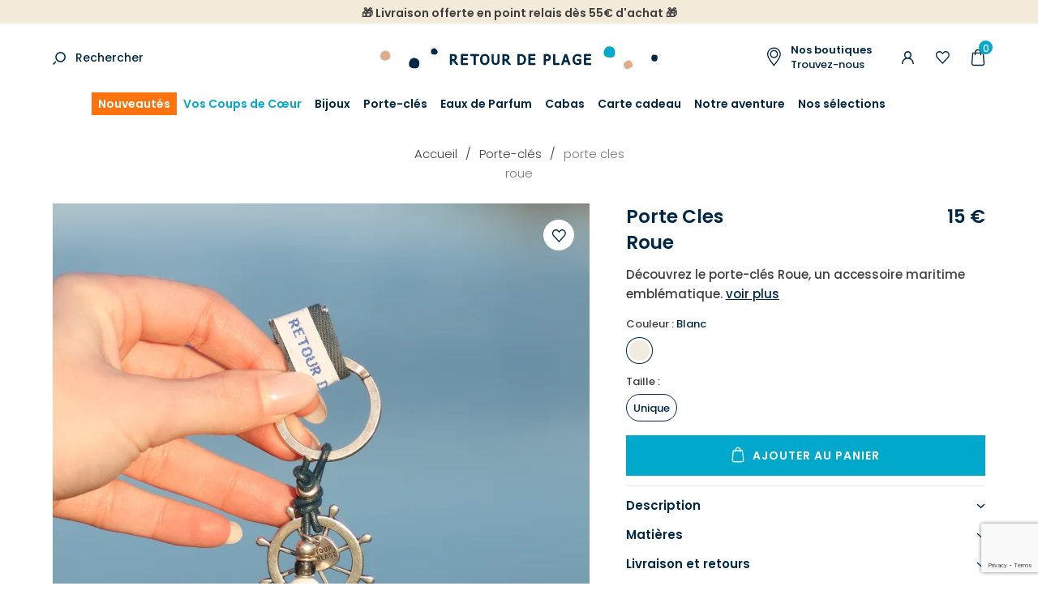

--- FILE ---
content_type: text/html; charset=UTF-8
request_url: https://www.retourdeplage.fr/catalogue/p/porte-clefs-roue-argente-blanc-z-25424.html
body_size: 10886
content:
<!DOCTYPE html><html prefix="og: http://ogp.me/ns#" lang="fr-FR"><head>
<link rel="preload" href="https://static.retourdeplage.fr/themes/retourdeplage/styles/theme_1e3974b76e.css" as="style">
<link rel="stylesheet" type="text/css" href="https://static.retourdeplage.fr/themes/retourdeplage/styles/theme_1e3974b76e.css"  />
<link rel="preload" href="https://static.retourdeplage.fr/themes/retourdeplage/javascript/theme_d45519f69d.js" as="script">
<script defer type="text/javascript" src="https://static.retourdeplage.fr/themes/retourdeplage/javascript/theme_d45519f69d.js" ></script>
<title>PORTE-CLEFS : ROUE - Retour de plage</title><meta name="description" content="Découvrez notre porte-clefs artisanal Roue, un accessoire assemblé à la main sur l'Île d'Oléron ! Ce porte-clefs est parfait pour tous les amoureux de bateaux."><meta charset="utf-8"><meta name="robots" content="index,follow,all"><meta name="generator" content="Flow"><link rel="canonical" href="https://www.retourdeplage.fr/catalogue/p/porte-clefs-roue-argente-blanc-z-25424.html"><link rel="shortcut icon" href="https://static.retourdeplage.fr//themes/retourdeplage/images/favicon.ico"><link rel="shortcut icon" type="image/png" href="https://static.retourdeplage.fr//themes/retourdeplage/images/favicon.png"><link rel="apple-touch-icon" href="https://static.retourdeplage.fr//themes/retourdeplage/images/favicon.png"><meta name="msapplication-TileColor" content="#FFFFFF"><meta name="msapplication-TileImage" content="https://static.retourdeplage.fr//themes/retourdeplage/images/favicon.png"><meta property="og:title" content="PORTE-CLEFS : ROUE"><meta property="og:type" content="Product"><meta property="og:url" content="https://www.retourdeplage.fr/catalogue/p/porte-clefs-roue-argente-blanc-z-25424.html"><meta property="og:description" content="Découvrez notre porte-clefs artisanal Roue, un accessoire assemblé à la main sur l'Île d'Oléron ! Ce porte-clefs est parfait pour tous les amoureux de bateaux."><meta property="og:locale" content="fr_FR"><meta property="og:image" content="https://static.retourdeplage.fr/icache/size/500x500/themes/retourdeplage/images/catalog/product/Bijou_fait_main_concu_maison_-_fabrication_francaise_-_PC-Roue_25424.webp"><meta name="twitter:card" content="summary" /><meta name="twitter:title" content="PORTE-CLEFS : ROUE" /><meta name="twitter:description" content="Découvrez notre porte-clefs artisanal Roue, un accessoire assemblé à la main sur l'Île d'Oléron ! Ce porte-clefs est parfait pour tous les amoureux de bateaux." /><meta name="twitter:image" content="https://static.retourdeplage.fr/icache/size/500x500/themes/retourdeplage/images/catalog/product/Bijou_fait_main_concu_maison_-_fabrication_francaise_-_PC-Roue_25424.webp" /><meta name="viewport" content="width=device-width, initial-scale=1, shrink-to-fit=no"><meta name="csrf-token" content="efb61ad3de58077010b3eb8c3fdd90df">    <script>cartId = ""</script>
<script>
    var gtmItemStructureOverride = [];
</script>
<link rel="preload" href="https://static.retourdeplage.fr/themes/retourdeplage/javascript/compiled/flowGtm_single_b1a55a8c6c.js" as="script">
<script type="text/javascript" src="https://static.retourdeplage.fr/themes/retourdeplage/javascript/compiled/flowGtm_single_b1a55a8c6c.js" ></script>
<script>dataLayer = [{"user_id":null,"user_status":"Non connected","user_type":"Visitor","user_logging_type":null,"user_data":null,"platform_env":"Production","country":null,"country_version":"FR","country_geoip":"US","page_template":"Product page","category_1":"porte-clefs","category_2":"porte-clefs-roue-argente-blanc-z-25424","item_default_cat":"porte-clefs"}]</script>




    <!-- Google Tag Manager (Server-side with Sirdata)-->
    <script type="text/javascript"> window.dataLayer = window.dataLayer || []; window.dataLayer.push({ 'gtm.start': new Date().getTime(), event: 'gtm.js' });</script>
    <script type="text/javascript" src="https://olasar.retourdeplage.fr/iwkkfbqyya.js" async></script>
    <!-- End Google Tag Manager -->
    
<script type="text/javascript">
    var locale = 'fr-FR';
    var currency = 'EUR';
    var browser_country = 'FR';
    var geoip_country = 'US';
    var country = 'FR';
    var date_locale_format = 'dd/mm/yyyy'
</script><script>var cartConfirmItemRemoval = 0;</script><meta name="p:domain_verify" content="38b75cb09a28c6226aa46bb6125e068e"/>
<script>
    var my_cookie_url = 'www.retourdeplage.fr';
</script><script type="text/javascript">var domain = "https://static.retourdeplage.fr/";</script><meta name="google-site-verification" content="CcdjCjrxTpuljLPqCCaTLNymcdcPtLrKIZrkED0_aWg" /><script src="https://www.google.com/recaptcha/api.js?render=6Lc-RigsAAAAAPeg1b7uh3RyCKHmtiRja_dXMpc8"></script><meta name="viewport" content="width=device-width,  initial-scale=1, maximum-scale=1, user-scalable=no"></head><body id="page-porte-clefs-roue-argente-blanc-z-25424" class="store-my_product-entry"><div id="body-wrapper"><!-- Google Tag Manager noscript override --><header class="main loading"><section class="pre-header"><div class="popup-onetime popup-onetime-top" data-session="top" data-modification="1767880574"><div class="page-block page-block-top"><p style="text-align: center;"><strong>🎁 Livraison offerte en point relais dès 55€ d'achat 🎁</strong></p></div></div></section><div class="pre-nav"><div class="container"><div class="row"><div class="col"><div class="search-action"><div class="search-icon"><a href="https://www.retourdeplage.fr/recherche.html">Rechercher</a></div><div class="search-form"><div class="container"><div class="row"><div class="col"><form action="https://www.retourdeplage.fr/search/index.html" method="post" accept-charset="utf-8">

<div class="hidden" style="display:none"><label for="ci_csrf_token764021122">ci_csrf_token</label>
<input type="text" name="ci_csrf_token" value="efb61ad3de58077010b3eb8c3fdd90df" id="ci_csrf_token764021122" style="display:none"  />
<label for="your_website764021122">your_website</label>
<input type="text" name="your_website" value="" id="your_website764021122" style="display:none"  />
<label for="your_telephone764021122">your_telephone</label>
<input type="text" name="your_telephone" value="" id="your_telephone764021122" style="display:none"  />
</div><p><input type="text" name="search" value=""  placeholder="Rechercher..." /></p><input type="submit" name="mysubmit" value="Rechercher"  /><span class="search-close flow-searchclose"><svg width="32" height="32" class="icon-close " ><use xlink:href="/themes/retourdeplage/images/sprite.svg#close"></use></svg></span></form></div></div></div></div></div></div><div class="col -logo"><div class="h1"><a href="https://www.retourdeplage.fr/" class="logo" title="Retour de plage"><img src="https://static.retourdeplage.fr/themes/retourdeplage/images/new-logo.svg" alt="Retour de plage"  /></a></div></div><div class="col"><div class="d-none d-lg-block"><a href="https://www.retourdeplage.fr/boutiques.html" class="shop-link" title=""><div class="block-text"><span class="bold">Nos boutiques</span><br/>Trouvez-nous</div></a></div><div class="user-action"><div class="connection-widget -notconnected"><a href="https://www.retourdeplage.fr/user/identification.html"><span class="name">Connexion</span></a></div><div class="wishlist-link"><a href="https://www.retourdeplage.fr/liste-d-envies.html" class="gtm-click" data-gtm-event="click_user_action" data-gtm-customEvent="true" data-gtm-custom-values="{&quot;label&quot;:&quot;wishlist&quot;}"><span class="name">Ma liste d'envies</span></a></div><div class="cart-link" id="widget_cart"><a href="https://www.retourdeplage.fr/cart.html" class="gtm-click" data-gtm-event="click_user_action" data-gtm-customEvent="true" data-gtm-custom-values="{&quot;label&quot;:&quot;cart&quot;}"><span class="title"><span class="name">Mon panier</span></span><span class="total">0</span></a><div class="cart-content d-none"><div><div class="empty">Votre panier est vide </div><script>window.flowGtm.setCartId()</script></div></div></div></div></div></div></div></div><nav class="main-nav-block"><span class="menu-icon"></span><div class="menu-list menu-list-navigation -fullwidth"  data-type="dropdown"><div class="pre-header-responsive"><div class="popup-onetime popup-onetime-top" data-session="top" data-modification="1767880574"><div class="page-block page-block-top"><p style="text-align: center;"><strong>🎁 Livraison offerte en point relais dès 55€ d'achat 🎁</strong></p></div></div></div><div class="ul level-1"><div class="li menu-catalog-cat menu-catalog-cat-nouveautes menu-first "><a href="https://www.retourdeplage.fr/catalogue/nouveautes.html" class="">Nouveautés</a></div><div class="li menu-catalog-cat menu-catalog-cat-coups-de-coeur "><a href="https://www.retourdeplage.fr/catalogue/coups-de-coeur.html" class="">Vos Coups de Cœur</a></div><div class="li menu-catalog-cat menu-catalog-cat-bijoux "><a href="https://www.retourdeplage.fr/catalogue/bijoux.html" class="">Bijoux</a><span class="next"></span><div class="ul level-2"><span class="back"><span class="name">Retour</span></span><div class="container"><div class="row"><div class="col"><div class="li menu-catalog-cat menu-catalog-cat-femme static "><a href="https://www.retourdeplage.fr/catalogue/bijoux/femme.html" class="">Bijoux Femme </a><span class="next"></span><div class="ul level-3"><span class="back"><span class="name">Retour</span></span><div class="li menu-columns menu-columns-columns "><span class="next"></span><div class="ul level-4"><span class="back"><span class="name">Retour</span></span><div class="li menu-catalog-cat menu-catalog-cat-boucles-d-oreilles-femme "><a href="https://www.retourdeplage.fr/catalogue/bijoux/femme/boucles-d-oreilles.html" class="">Boucles d'oreilles</a></div><div class="li menu-catalog-cat menu-catalog-cat-bague-femme "><a href="https://www.retourdeplage.fr/catalogue/bijoux/femme/bague.html" class="">Bague</a></div><div class="li menu-catalog-cat menu-catalog-cat-bracelet-femme "><a href="https://www.retourdeplage.fr/catalogue/bijoux/femme/bracelet.html" class="">Bracelet</a></div><div class="li menu-catalog-cat menu-catalog-cat-bracelet-de-cheville-femme "><a href="https://www.retourdeplage.fr/catalogue/bijoux/femme/bracelet-de-cheville.html" class="">Bracelet de cheville</a></div><div class="li menu-catalog-cat menu-catalog-cat-broche-femme "><a href="https://www.retourdeplage.fr/catalogue/bijoux/femme/broche.html" class="">Broche</a></div><div class="li menu-catalog-cat menu-catalog-cat-collier-femme "><a href="https://www.retourdeplage.fr/catalogue/bijoux/femme/collier.html" class="">Collier </a></div><div class="li menu-catalog-cat menu-catalog-cat-sautoir-femme "><a href="https://www.retourdeplage.fr/catalogue/bijoux/femme/sautoir.html" class="">Sautoir</a></div><div class="li menu-catalog-cat menu-catalog-cat-gold-filled "><a href="https://www.retourdeplage.fr/catalogue/bijoux/femme/gold-filled.html" class="">Gold Filled & fil d'argent</a></div></div></div></div></div><div class="li menu-catalog-cat menu-catalog-cat-homme static "><a href="https://www.retourdeplage.fr/catalogue/bijoux/homme.html" class="">Bijoux Homme</a><span class="next"></span><div class="ul level-3"><span class="back"><span class="name">Retour</span></span><div class="li menu-columns menu-columns-columns "><span class="next"></span><div class="ul level-4"><span class="back"><span class="name">Retour</span></span><div class="li menu-catalog-cat menu-catalog-cat-bague-homme "><a href="https://www.retourdeplage.fr/catalogue/bijoux/homme/bague.html" class="">Bague</a></div><div class="li menu-catalog-cat menu-catalog-cat-bracelet-homme "><a href="https://www.retourdeplage.fr/catalogue/bijoux/homme/bracelet.html" class="">Bracelet</a></div><div class="li menu-catalog-cat menu-catalog-cat-boucle-d-oreille "><a href="https://www.retourdeplage.fr/catalogue/boucle-d-oreille-homme.html" class="">Boucle d'oreille</a></div><div class="li menu-catalog-cat menu-catalog-cat-collier-homme "><a href="https://www.retourdeplage.fr/catalogue/bijoux/homme/collier.html" class="">Collier</a></div></div></div></div></div><div class="li menu-catalog-cat menu-catalog-cat-enfant static "><a href="https://www.retourdeplage.fr/catalogue/bijoux/enfant.html" class="">Bijoux Enfant</a><span class="next"></span><div class="ul level-3"><span class="back"><span class="name">Retour</span></span><div class="li menu-columns menu-columns-columns "><span class="next"></span><div class="ul level-4"><span class="back"><span class="name">Retour</span></span><div class="li menu-catalog-cat menu-catalog-cat-bague2 "><a href="https://www.retourdeplage.fr/catalogue/bijoux/enfant/bague.html" class="">Bague</a></div><div class="li menu-catalog-cat menu-catalog-cat-boucles-d-oreilles-enfant "><a href="https://www.retourdeplage.fr/catalogue/bijoux/enfant/boucles-oreilles.html" class="">Boucles d'oreilles</a></div><div class="li menu-catalog-cat menu-catalog-cat-bracelet-enfant "><a href="https://www.retourdeplage.fr/catalogue/bijoux/enfant/bracelet.html" class="">Bracelet</a></div><div class="li menu-catalog-cat menu-catalog-cat-collier-enfant "><a href="https://www.retourdeplage.fr/catalogue/bijoux/enfant/collier.html" class="">Collier</a></div></div></div></div></div><div class="li menu-links menu-links-https-//www.retourdeplage.fr/catalogue/p/boucles-d-oreilles-marjorie-argente-blanc-z-29432.html push"><a href="https://www.retourdeplage.fr/catalogue/p/boucles-d-oreilles-marjorie-argente-blanc-z-29432.html" class=""><img alt="Coup de cœur" srcset="https://static.retourdeplage.fr/icache/size/468c201/themes/retourdeplage/images/menu/Bijou_coup_de_coeur_du_mois_1_sur_12.webp 468w, https://static.retourdeplage.fr/icache/size/350c153/themes/retourdeplage/images/menu/Bijou_coup_de_coeur_du_mois_1_sur_12.webp 350w, https://static.retourdeplage.fr/icache/size/936c402/themes/retourdeplage/images/menu/Bijou_coup_de_coeur_du_mois_1_sur_12.webp 936w, https://static.retourdeplage.fr/icache/size/700c306/themes/retourdeplage/images/menu/Bijou_coup_de_coeur_du_mois_1_sur_12.webp 700w" sizes="(min-width: 1190px) 468px, (min-width: 980px) and (max-width: 1189px) 350px, (min-width: 740px) and (max-width: 979px) 350px, (min-width: 560px) and (max-width: 739px) 350px, (max-width: 559px) 350px" data-img="https://static.retourdeplage.fr/themes/retourdeplage/images/menu/Bijou_coup_de_coeur_du_mois_1_sur_12.jpg" data-orientation="landscape" width="468" height="201" loading="lazy"  /><span class="name">Coup de cœur<br/><span class="submit">Voir</span></span></a></div></div></div></div></div></div><div class="li menu-catalog-cat menu-catalog-cat-porte-clefs "><a href="https://www.retourdeplage.fr/catalogue/porte-cles.html" class="">Porte-clés</a><span class="next"></span><div class="ul level-2"><span class="back"><span class="name">Retour</span></span><div class="container"><div class="row"><div class="col"><div class="li menu-catalog-cat menu-catalog-cat-porte-clefs-par-matiere "><a href="https://www.retourdeplage.fr/catalogue/porte-clefs-par-matiere.html" class="">Porte clefs par matière</a><span class="next"></span><div class="ul level-3"><span class="back"><span class="name">Retour</span></span><div class="li menu-catalog-cat menu-catalog-cat-porte-cles-metal "><a href="https://www.retourdeplage.fr/catalogue/porte-cles-metal.html" class="">Porte clés métal</a></div><div class="li menu-catalog-cat menu-catalog-cat-porte-cles-bois "><a href="https://www.retourdeplage.fr/catalogue/porte-cles-bois.html" class="">Porte clés bois</a></div><div class="li menu-catalog-cat menu-catalog-cat-porte-cles-liege "><a href="https://www.retourdeplage.fr/catalogue/porte-cles-liege.html" class="">Porte clés liège</a></div><div class="li menu-catalog-cat menu-catalog-cat-porte-cles-cuir "><a href="https://www.retourdeplage.fr/catalogue/porte-cles-cuir.html" class="">Porte clés cuir</a></div><div class="li menu-catalog-cat menu-catalog-cat-porte-cles-corde "><a href="https://www.retourdeplage.fr/catalogue/porte-cles-corde.html" class="">Porte clés corde</a></div><div class="li menu-catalog-cat menu-catalog-cat-porte-cles-tissu "><a href="https://www.retourdeplage.fr/catalogue/porte-cles-tissu.html" class="">Porte clés tissu</a></div><div class="li menu-catalog-cat menu-catalog-cat-porte-cles-perles "><a href="https://www.retourdeplage.fr/catalogue/porte-cles-perles.html" class="">Porte clés perles</a></div><div class="li menu-catalog-cat menu-catalog-cat-porte-cles-macrame "><a href="https://www.retourdeplage.fr/catalogue/porte-cles-macrame.html" class="">Porte clés macramé</a></div><div class="li menu-catalog-cat menu-catalog-cat-porte-cles-pierre "><a href="https://www.retourdeplage.fr/catalogue/porte-cles-pierre.html" class="">Porte clés pierre</a></div><div class="li menu-catalog-cat menu-catalog-cat-porte-cles-verre "><a href="https://www.retourdeplage.fr/catalogue/porte-cles-verre.html" class="">Porte clés verre recyclé</a></div></div></div><div class="li menu-catalog-cat menu-catalog-cat-porte-clefs-marin "><a href="https://www.retourdeplage.fr/catalogue/porte-cles-marin.html" class="">Porte-clés marin</a><span class="next"></span><div class="ul level-3"><span class="back"><span class="name">Retour</span></span><div class="li menu-catalog-cat menu-catalog-cat-porte-cles-bateau "><a href="https://www.retourdeplage.fr/catalogue/porte-cles-bateau.html" class="">Porte clés bateau</a></div><div class="li menu-catalog-cat menu-catalog-cat-porte-cles-poisson "><a href="https://www.retourdeplage.fr/catalogue/porte-cles-poisson.html" class="">Porte clés poisson</a></div><div class="li menu-catalog-cat menu-catalog-cat-porte-cles-ancre "><a href="https://www.retourdeplage.fr/catalogue/porte-cles-ancre.html" class="">Porte clés ancre</a></div><div class="li menu-catalog-cat menu-catalog-cat-porte-cles-boussole "><a href="https://www.retourdeplage.fr/catalogue/porte-cles-boussole.html" class="">Porte clés boussole</a></div><div class="li menu-catalog-cat menu-catalog-cat-porte-cles-phare "><a href="https://www.retourdeplage.fr/catalogue/porte-cles-phare.html" class="">Porte clés phare</a></div><div class="li menu-catalog-cat menu-catalog-cat-porte-cles-pomme-de-touline "><a href="https://www.retourdeplage.fr/catalogue/porte-cles-pomme-de-touline.html" class="">Porte clés pomme de touline</a></div><div class="li menu-catalog-cat menu-catalog-cat-porte-cles-bouee "><a href="https://www.retourdeplage.fr/catalogue/porte-cles-bouee.html" class="">Porte clés bouée</a></div><div class="li menu-catalog-cat menu-catalog-cat-porte-cles-coquillage "><a href="https://www.retourdeplage.fr/catalogue/porte-cles-coquillage.html" class="">Porte clés coquillage</a></div><div class="li menu-catalog-cat menu-catalog-cat-porte-cles-surf "><a href="https://www.retourdeplage.fr/catalogue/porte-cles-surf.html" class="">Porte clés surf</a></div><div class="li menu-catalog-cat menu-catalog-cat-porte-cles-animaux-marins "><a href="https://www.retourdeplage.fr/catalogue/porte-cles-animaux-marins.html" class="">Porte cles animaux marins</a></div></div></div><div class="li menu-catalog-cat menu-catalog-cat-porte-clefs-accessoires "><a href="https://www.retourdeplage.fr/catalogue/porte-clefs-accessoires.html" class="">Porte clefs accessoires</a><span class="next"></span><div class="ul level-3"><span class="back"><span class="name">Retour</span></span><div class="li menu-catalog-cat menu-catalog-cat-porte-cles-decapsuleur "><a href="https://www.retourdeplage.fr/catalogue/porte-cles-decapsuleur.html" class="">Porte clés décapsuleur</a></div><div class="li menu-catalog-cat menu-catalog-cat-porte-cles-flottant "><a href="https://www.retourdeplage.fr/catalogue/porte-cles-flottant.html" class="">Porte clés flottant</a></div><div class="li menu-catalog-cat menu-catalog-cat-porte-cles-mousqueton "><a href="https://www.retourdeplage.fr/catalogue/porte-cles-mousqueton.html" class="">Porte clés mousqueton</a></div><div class="li menu-catalog-cat menu-catalog-cat-mini-porte-cles "><a href="https://www.retourdeplage.fr/catalogue/mini-porte-cles.html" class="">Mini porte clés</a></div><div class="li menu-catalog-cat menu-catalog-cat-porte-cles-sac "><a href="https://www.retourdeplage.fr/catalogue/porte-cles-sac.html" class="">Porte clés sac</a><span class="next"></span><div class="ul level-4"><span class="back"><span class="name">Retour</span></span><div class="li menu-catalog-cat menu-catalog-cat-bijoux-de-sac "><a href="https://www.retourdeplage.fr/catalogue/bijoux-de-sac.html" class="">Bijoux de sac</a></div></div></div><div class="li menu-catalog-cat menu-catalog-cat-porte-cles-pompom "><a href="https://www.retourdeplage.fr/catalogue/porte-cles-pompon.html" class="">Porte clés pompon</a></div></div></div><div class="li menu-catalog-cat menu-catalog-cat-porte-cles-dore "><a href="https://www.retourdeplage.fr/catalogue/porte-cles-dore.html" class="">Porte clés doré</a></div><div class="li menu-catalog-cat menu-catalog-cat-porte-cles-argente "><a href="https://www.retourdeplage.fr/catalogue/porte-cles-argente.html" class="">Porte clés argenté</a></div></div></div></div></div></div><div class="li menu-catalog-cat menu-catalog-cat-parfum "><a href="https://www.retourdeplage.fr/catalogue/parfums.html" class="">Eaux de Parfum</a></div><div class="li menu-catalog-cat menu-catalog-cat-sac "><a href="https://www.retourdeplage.fr/catalogue/cabas.html" class="">Cabas</a></div><div class="li menu-catalog-cat menu-catalog-cat-carte-cadeau "><a href="https://www.retourdeplage.fr/catalogue/carte-cadeau.html" class="">Carte cadeau</a></div><div class="li menu-titles menu-titles-titles "><span class="">Notre aventure</span><span class="next"></span><div class="ul level-2"><span class="back"><span class="name">Retour</span></span><div class="container"><div class="row"><div class="col"><div class="li menu-page menu-page-nos-engagements "><a href="https://www.retourdeplage.fr/nos-engagements.html" class="">Nos engagements</a></div><div class="li menu-page menu-page-notre-histoire1 "><a href="https://www.retourdeplage.fr/notre-histoire.html" class="">Notre histoire</a></div><div class="li menu-page menu-page-notre-monde "><a href="https://www.retourdeplage.fr/notre-univers.html" class="">Notre univers</a></div><div class="li menu-page menu-page-blog-post- "><a href="https://www.retourdeplage.fr/blog/post.html" class="">Blog</a></div></div></div></div></div></div><div class="li menu-titles menu-titles-titles static "><span class="">Nos sélections</span><span class="next"></span><div class="ul level-2"><span class="back"><span class="name">Retour</span></span><div class="container"><div class="row"><div class="col"><div class="li menu-columns menu-columns-columns "><span class="next"></span><div class="ul level-3"><span class="back"><span class="name">Retour</span></span><div class="li menu-catalog-cat menu-catalog-cat-bijoux-artisanaux-en-lin "><a href="https://www.retourdeplage.fr/catalogue/bijoux-artisanaux-en-lin.html" class="">Bijoux artisanaux en lin</a></div><div class="li menu-catalog-cat menu-catalog-cat-nos-incontournables "><a href="https://www.retourdeplage.fr/catalogue/s/nos-incontournables.html" class="">Nos emblématiques</a></div><div class="li menu-catalog-cat menu-catalog-cat-inspiration-ocean "><a href="https://www.retourdeplage.fr/catalogue/inspiration-ocean.html" class="">Bijoux Bleu océan 🌊</a></div><div class="li menu-catalog-cat menu-catalog-cat-bijoux-de-mariage "><a href="https://www.retourdeplage.fr/catalogue/bijoux-de-mariage.html" class="">Bijoux de mariage</a></div><div class="li menu-catalog-cat menu-catalog-cat-idee-cadeau-d-anniversaire "><a href="https://www.retourdeplage.fr/catalogue/idee-cadeau-d-anniversaire.html" class="">Idée cadeau d'anniversaire </a></div><div class="li menu-catalog-cat menu-catalog-cat-bijoux-a-personnaliser "><a href="https://www.retourdeplage.fr/catalogue/bijoux-a-personnaliser.html" class="">Bijoux à personnaliser</a></div><div class="li menu-catalog-cat menu-catalog-cat-bijoux-colores "><a href="https://www.retourdeplage.fr/catalogue/bijoux-colores.html" class="">Bijoux colorés</a></div><div class="li menu-catalog-cat menu-catalog-cat-bijoux-ceramique "><a href="https://www.retourdeplage.fr/catalogue/bijoux-ceramique.html" class="">Bijoux Céramique</a></div></div></div></div></div></div></div></div></div><div class="footer"><div class="search-action"><div class="search-icon"><a href="https://www.retourdeplage.fr/recherche.html">Rechercher</a></div><div class="search-form"><div class="container"><div class="row"><div class="col"><form action="https://www.retourdeplage.fr/search/index.html" method="post" accept-charset="utf-8">

<div class="hidden" style="display:none"><label for="ci_csrf_token1372305507">ci_csrf_token</label>
<input type="text" name="ci_csrf_token" value="efb61ad3de58077010b3eb8c3fdd90df" id="ci_csrf_token1372305507" style="display:none"  />
<label for="your_website1372305507">your_website</label>
<input type="text" name="your_website" value="" id="your_website1372305507" style="display:none"  />
<label for="your_telephone1372305507">your_telephone</label>
<input type="text" name="your_telephone" value="" id="your_telephone1372305507" style="display:none"  />
</div><p><input type="text" name="search" value=""  placeholder="Rechercher..." /></p><input type="submit" name="mysubmit" value="Rechercher"  /><span class="search-close flow-searchclose"><svg width="32" height="32" class="icon-close " ><use xlink:href="/themes/retourdeplage/images/sprite.svg#close"></use></svg></span></form></div></div></div></div></div><div class="connection-widget -notconnected"><a href="https://www.retourdeplage.fr/user/identification.html"><span class="name">Connexion</span></a></div><div class="wishlist-link"><a href="https://www.retourdeplage.fr/liste-d-envies.html" class="gtm-click" data-gtm-event="click_user_action" data-gtm-customEvent="true" data-gtm-custom-values="{&quot;label&quot;:&quot;wishlist&quot;}"><span class="name">Ma liste d'envies</span></a></div></div></div></nav></header><main><div class="contenu"><img style="display: none;" src onerror="flowGtm.setItem({&quot;item_key_parent&quot;:&quot;porte-clefs-roue-argente-blanc-z-25424&quot;,&quot;item_key&quot;:&quot;porte-clefs-roue-argente-blanc-z-25424&quot;,&quot;item_list_id&quot;:&quot;porte-clefs-roue-argente-blanc-z-25424&quot;,&quot;item_id&quot;:null,&quot;item_name&quot;:&quot;PORTE CLES  ROUE BLANC&quot;,&quot;item_brand&quot;:&quot;N\/A&quot;,&quot;item_variant&quot;:&quot;BLANC&quot;,&quot;item_promos&quot;:null,&quot;item_season&quot;:null,&quot;item_model&quot;:null,&quot;quantity&quot;:49,&quot;price&quot;:15,&quot;currency&quot;:&quot;EUR&quot;,&quot;discount&quot;:0,&quot;value&quot;:15,&quot;stock_global&quot;:49,&quot;url&quot;:&quot;https:\/\/www.retourdeplage.fr\/catalogue\/p\/porte-clefs-roue-argente-blanc-z-25424.html&quot;,&quot;img&quot;:&quot;https:\/\/static.retourdeplage.fr\/icache\/size\/1324c1324\/themes\/retourdeplage\/images\/catalog\/product\/Bijou_fait_main_concu_maison_-_fabrication_francaise_-_PC-Roue_25424.jpg&quot;,&quot;item_list_name&quot;:&quot;Product page - Porte-cl\u00e9s&quot;,&quot;item_size&quot;:&quot;Unique&quot;,&quot;item_category&quot;:&quot;porte-clefs&quot;,&quot;item_category2&quot;:&quot;porte-clefs-roue-argente-blanc-z-25424&quot;,&quot;item_default_cat&quot;:&quot;porte-clefs&quot;})"><div class="product-item -standard gtm-view" data-gtm-event="view_item" data-gtm-item-key="porte-clefs-roue-argente-blanc-z-25424"><div class="breadcrumb-list"><div class="container"><div class="row"><div class="col"><div id="breadcrumb" itemprop="breadcrumb"><a href="https://www.retourdeplage.fr/">Accueil</a><span class="divider">&nbsp;&gt;&nbsp;</span><a href="https://www.retourdeplage.fr/catalogue/porte-cles.html">Porte-clés</a><span class="divider">&nbsp;&gt;&nbsp;</span><span class="current">PORTE CLES <br/> ROUE</span></div>
</div></div></div></div><div class="container"><div class="row"><div class="col-md-7 col-sm-12"><div class="imgs-block"><div class="imgs"><div class="flow-ban-slider"  data-settings='{"auto":false, "controls":false, "pager":true, "adaptiveHeight":false, "mode":"horizontal", "infiniteLoop":false, "slideWidth":662, "thumbs":".thumbs"}'><div class="product-wishlist d-block"><span class="add " data-product="porte-clefs-roue-argente-blanc-z-25424" data-target=".msg-inline" data-connected="0" data-alt="Ajouté à ma liste d'envies">Ajouter à votre liste d'envies</span></div><ul><li><a data-fancybox="group" href="https://static.retourdeplage.fr/icache/size/1000c1444/themes/retourdeplage/images/catalog/product/Bijou_fait_main_concu_maison_-_fabrication_francaise_-_PC-Roue_25424.webp"><img alt="" data-src="" srcset="https://static.retourdeplage.fr/icache/size/662c662/themes/retourdeplage/images/catalog/product/Bijou_fait_main_concu_maison_-_fabrication_francaise_-_PC-Roue_25424.webp 662w, https://static.retourdeplage.fr/icache/size/540c540/themes/retourdeplage/images/catalog/product/Bijou_fait_main_concu_maison_-_fabrication_francaise_-_PC-Roue_25424.webp 540w, https://static.retourdeplage.fr/icache/size/400c400/themes/retourdeplage/images/catalog/product/Bijou_fait_main_concu_maison_-_fabrication_francaise_-_PC-Roue_25424.webp 400w, https://static.retourdeplage.fr/icache/size/375c375/themes/retourdeplage/images/catalog/product/Bijou_fait_main_concu_maison_-_fabrication_francaise_-_PC-Roue_25424.webp 375w, https://static.retourdeplage.fr/icache/size/1324c1324/themes/retourdeplage/images/catalog/product/Bijou_fait_main_concu_maison_-_fabrication_francaise_-_PC-Roue_25424.webp 1324w, https://static.retourdeplage.fr/icache/size/1080c1080/themes/retourdeplage/images/catalog/product/Bijou_fait_main_concu_maison_-_fabrication_francaise_-_PC-Roue_25424.webp 1080w, https://static.retourdeplage.fr/icache/size/800c800/themes/retourdeplage/images/catalog/product/Bijou_fait_main_concu_maison_-_fabrication_francaise_-_PC-Roue_25424.webp 800w, https://static.retourdeplage.fr/icache/size/750c750/themes/retourdeplage/images/catalog/product/Bijou_fait_main_concu_maison_-_fabrication_francaise_-_PC-Roue_25424.webp 750w" sizes="(min-width: 1190px) 662px, (min-width: 980px) and (max-width: 1189px) 540px, (min-width: 740px) and (max-width: 979px) 400px, (min-width: 560px) and (max-width: 739px) 375px, (max-width: 559px) 375px" data-img="https://static.retourdeplage.fr/themes/retourdeplage/images/catalog/product/Bijou_fait_main_concu_maison_-_fabrication_francaise_-_PC-Roue_25424.jpg" data-orientation="landscape" width="662" height="662" loading="lazy"  /></a></li><li><a data-fancybox="group" href="https://static.retourdeplage.fr/icache/size/1000c1444/themes/retourdeplage/images/catalog/product/Bijou_fait_main_concu_maison_-_fabrication_francaise_-_PC-Roue_25424_2.webp"><img alt="" data-img="https://static.retourdeplage.fr/themes/retourdeplage/images/catalog/product/Bijou_fait_main_concu_maison_-_fabrication_francaise_-_PC-Roue_25424_2.jpg" data-orientation="landscape" width="662" height="662" data-srcset="https://static.retourdeplage.fr/icache/size/662c662/themes/retourdeplage/images/catalog/product/Bijou_fait_main_concu_maison_-_fabrication_francaise_-_PC-Roue_25424_2.webp 662w, https://static.retourdeplage.fr/icache/size/540c540/themes/retourdeplage/images/catalog/product/Bijou_fait_main_concu_maison_-_fabrication_francaise_-_PC-Roue_25424_2.webp 540w, https://static.retourdeplage.fr/icache/size/400c400/themes/retourdeplage/images/catalog/product/Bijou_fait_main_concu_maison_-_fabrication_francaise_-_PC-Roue_25424_2.webp 400w, https://static.retourdeplage.fr/icache/size/375c375/themes/retourdeplage/images/catalog/product/Bijou_fait_main_concu_maison_-_fabrication_francaise_-_PC-Roue_25424_2.webp 375w, https://static.retourdeplage.fr/icache/size/1324c1324/themes/retourdeplage/images/catalog/product/Bijou_fait_main_concu_maison_-_fabrication_francaise_-_PC-Roue_25424_2.webp 1324w, https://static.retourdeplage.fr/icache/size/1080c1080/themes/retourdeplage/images/catalog/product/Bijou_fait_main_concu_maison_-_fabrication_francaise_-_PC-Roue_25424_2.webp 1080w, https://static.retourdeplage.fr/icache/size/800c800/themes/retourdeplage/images/catalog/product/Bijou_fait_main_concu_maison_-_fabrication_francaise_-_PC-Roue_25424_2.webp 800w, https://static.retourdeplage.fr/icache/size/750c750/themes/retourdeplage/images/catalog/product/Bijou_fait_main_concu_maison_-_fabrication_francaise_-_PC-Roue_25424_2.webp 750w" data-sizes="(min-width: 1190px) 662px, (min-width: 980px) and (max-width: 1189px) 540px, (min-width: 740px) and (max-width: 979px) 400px, (min-width: 560px) and (max-width: 739px) 375px, (max-width: 559px) 375px" class="lazyload"  /></a></li></ul></div></div><div class=" thumbs" data-settings='{"auto":false, "controls":true, "pager":false, "adaptiveHeight":false, "mode":"horizontal", "infiniteLoop":false, "maxSlides": 6, "slideWidth": 100}'><ul><li><a href="#"><img alt="" src="https://static.retourdeplage.fr/icache/size/100c100/themes/retourdeplage/images/catalog/product/Bijou_fait_main_concu_maison_-_fabrication_francaise_-_PC-Roue_25424.webp" loading="lazy"  /></a></li><li><a href="#"><img alt="" src="https://static.retourdeplage.fr/icache/size/100c100/themes/retourdeplage/images/catalog/product/Bijou_fait_main_concu_maison_-_fabrication_francaise_-_PC-Roue_25424_2.webp" loading="lazy"  /></a></li></ul></div></div></div><div class="col-md-5 col-sm-12 static"><div class="infos-block"><div class="category"><p>Porte-clés</p></div><div class="title-price__wrapper"><div class="title"><h1><span itemprop="name">Porte Cles <Br/> Roue</span></h1></div><div class="price-block" itemprop="price"><span class="current" data-default="15">15&nbsp;€ <sup>ttc</sup></span></div></div><p class="description-short">Découvrez le porte-clés Roue, un accessoire maritime emblématique. <span>voir plus</span></p><div class="product-children-form"><form action="https://www.retourdeplage.fr/store/product/entry/p/porte-clefs-roue-argente-blanc-z-25424.html" autocomplete="off" class="block" method="post" accept-charset="utf-8">

<div class="hidden" style="display:none"><label for="ci_csrf_token1287244118">ci_csrf_token</label>
<input type="text" name="ci_csrf_token" value="efb61ad3de58077010b3eb8c3fdd90df" id="ci_csrf_token1287244118" style="display:none"  />
<label for="your_website1287244118">your_website</label>
<input type="text" name="your_website" value="" id="your_website1287244118" style="display:none"  />
<label for="your_telephone1287244118">your_telephone</label>
<input type="text" name="your_telephone" value="" id="your_telephone1287244118" style="display:none"  />
</div><input type="hidden" name="parent_product" value="porte-clefs-roue-argente-blanc-z-25424"  /><input type="hidden" name="cat" value="porte-clefs"  /><div class="attr-form"><span class="attrs color"><div><span class="name">Couleur : </span><span class="color-name">Blanc</span></div><span class="chips color"><input type="hidden" name="color" value="blanc" class="flow-product-value"  /><span title="BLANC" style="background-color:#f0ecdf; color:#f0ecdf" value="blanc" name="color" class="chip flow-product-change current"></span></span></span></div><div class="attr-form"><span class="attrs size"><span class="name">Taille :</span><div class="size-chips-guide"><span class="chips size"><input type="hidden" name="size" value="Z" class="flow-product-value"  /><span value="Z" name="size" class="chip flow-product-change  current">Unique</span></span></div></span></div><div class="attr-form"></div><div class="attr-form"></div></form></div><div class="product-actions-block"><div class="product-cart-form"><form action="https://www.retourdeplage.fr/store/product/entry/p/porte-clefs-roue-argente-blanc-z-25424.html" method="post" accept-charset="utf-8">

<div class="hidden" style="display:none"><label for="ci_csrf_token1657800457">ci_csrf_token</label>
<input type="text" name="ci_csrf_token" value="efb61ad3de58077010b3eb8c3fdd90df" id="ci_csrf_token1657800457" style="display:none"  />
<label for="your_website1657800457">your_website</label>
<input type="text" name="your_website" value="" id="your_website1657800457" style="display:none"  />
<label for="your_telephone1657800457">your_telephone</label>
<input type="text" name="your_telephone" value="" id="your_telephone1657800457" style="display:none"  />
</div><input type="hidden" name="checksum_key" value=""  /><input type="hidden" name="popup" value="popup"  /><input type="hidden" name="qty" value="1"  /><input type="hidden" name="key_product" value="porte-clefs-roue-argente-blanc-z-25424"  /><a class="flow-cart-add submit gtm-click" data-gtm-event="add_to_cart" data-gtm-item-key="porte-clefs-roue-argente-blanc-z-25424">Ajouter au panier</a></form></div></div><div class="msg-inline msg-alert-stock"></div><div class="accordion"><ul><li class="questions-item description"><span class="title">Description</span><div class="content"><p>Découvrez le <strong>porte-clés Roue,</strong> un <strong>accessoire maritime emblématique.</strong> Son pendentif en forme de <strong>gouvernail argenté,</strong> associé à un <strong>cordon en cuir bleu marine</strong> et une <strong>perle blanche,</strong> évoque l'esprit de l'aventure en mer. Avec son design élégant et intemporel, ce porte-clés incarne le <strong>charme des voyages maritimes</strong>, ajoutant une touche de sophistication à votre trousseau.<br /><br /><strong>Ce porte-clefs se compose :</strong><br />- d'un anneau en métal plaqué argent 999,<br />- d'un cordon en cuir,<br />- d'un pendentif en métal plaqué argent 999 en forme de gouvernail,<br />- d'un ruban en coton Retour de Plage,<br />- d'intercalaires en verre, bois et métal plaqué argent 999,<br />- d'une médaille Retour de Plage.<br /><br />Cet accessoire mesure environ 7,5 cm (anneau inclus).<br /><br />Tous nos bijoux artisanaux sont<strong> conçus et fabriqués en France :</strong> dans <a href="/blog/retour-de-plage-et-son-atelier-de-creation.html"><span style="text-decoration: underline;"><strong>notre atelier sur l'île d'Oléron</strong></span></a> et dans <a href="/boutiques.html"><span style="text-decoration: underline;"><strong>nos boutiques</strong></span></a> longeant la côte Ouest.<br /><br /></p><div class="page-block page-block-product-care"><p>Nos conseils d'entretien <a href="/guide-d-entretien.html" target="_blank" title="notre guide d'entretien"><span style="text-decoration: underline;"><strong>à consulter ici</strong></span></a>.</p></div></div></li><li class="questions-item material"><span class="title">Matières</span><div class="content"><p>Argenté<br/>Verre<br/>Bois<br/>Cuir<br/>Coton<br/></p></div></li><li class="questions-item shipping"><span class="title">Livraison et retours</span><div class="content"><div class="page-block page-block-product_shipping"><p>Nous préparons et expédions vos bijoux dans les deux jours ouvrés qui suivent votre commande. Nous effectuons nos livraisons en France et dans le monde. Pour la France métropolitaine la livraison est <strong>offerte à partir de 55€ d’achat en point relais </strong>et<strong> de 99€ d'achat à domicile. </strong>Selon la destination sélectionnée un forfait de livraison s’applique à votre panier.<br><br>Vous disposez d’un délai de 30 jours après réception de votre colis pour nous retourner le ou les bijoux pour remboursement ou pour échange. <br>En cas de <strong>retour partiel</strong> de la commande, Retour de Plage rembourse uniquement le montant de l’article retourné, les frais de livraison (expédition et retour) restent à votre charge. <br>En cas de <strong>retour total</strong> de la commande, Retour de Plage rembourse l'ensemble des sommes versées correspondantes au(x) prix de vente du/des produit(s) retourné(s) et aux frais de livraison (seulement pour les livraisons en France et hors livraison Chronopost).</p></div></div></li></ul></div><div class="product-reassurance"><div class="page-block page-block-product-reassurance"><div class="component-wrapper component-reassurances -wout-slider -small-img -without-bg -img-up" data-key="product-reassurance" data-type="page" data-hook="" data-sort="0" data-key-component="reassurances"><div class="container"><div class="row " ><div class="carousel-cell col -reassurance "><div class="reassurance "><img alt="Fabrication française" srcset="https://static.retourdeplage.fr/icache/size/50c50/themes/retourdeplage/images/page/ico-francaiseAT2x.webp 50w, https://static.retourdeplage.fr/icache/size/100c100/themes/retourdeplage/images/page/ico-francaiseAT2x.webp 100w" sizes="(min-width: 1190px) 50px, (min-width: 980px) and (max-width: 1189px) 50px, (min-width: 740px) and (max-width: 979px) 50px, (min-width: 560px) and (max-width: 739px) 50px, (max-width: 559px) 50px" data-img="https://static.retourdeplage.fr/themes/retourdeplage/images/page/ico-francaiseAT2x.png" data-orientation="landscape" width="50" height="50" loading="lazy"  /><div class="block-text"><div class="title">Origine France Garantie</div><div class="description"></div></div></div></div><div class="carousel-cell col -reassurance "><div class="reassurance "><img alt="Livraison rapide" srcset="https://static.retourdeplage.fr/icache/size/50c50/themes/retourdeplage/images/page/ico-delivery-express-icoAT2x.webp 50w, https://static.retourdeplage.fr/icache/size/100c100/themes/retourdeplage/images/page/ico-delivery-express-icoAT2x.webp 100w" sizes="(min-width: 1190px) 50px, (min-width: 980px) and (max-width: 1189px) 50px, (min-width: 740px) and (max-width: 979px) 50px, (min-width: 560px) and (max-width: 739px) 50px, (max-width: 559px) 50px" data-img="https://static.retourdeplage.fr/themes/retourdeplage/images/page/ico-delivery-express-icoAT2x.png" data-orientation="landscape" width="50" height="50" loading="lazy"  /><div class="block-text"><div class="title">Livraison 3 à 5 jours ouvrés</div><div class="description"></div></div></div></div><div class="carousel-cell col -reassurance "><div class="reassurance "><img alt="Paiement sécurisé" srcset="https://static.retourdeplage.fr/icache/size/50c50/themes/retourdeplage/images/page/ico-secure-icoAT2x.webp 50w, https://static.retourdeplage.fr/icache/size/100c100/themes/retourdeplage/images/page/ico-secure-icoAT2x.webp 100w" sizes="(min-width: 1190px) 50px, (min-width: 980px) and (max-width: 1189px) 50px, (min-width: 740px) and (max-width: 979px) 50px, (min-width: 560px) and (max-width: 739px) 50px, (max-width: 559px) 50px" data-img="https://static.retourdeplage.fr/themes/retourdeplage/images/page/ico-secure-icoAT2x.png" data-orientation="landscape" width="50" height="50" loading="lazy"  /><div class="block-text"><div class="title">Paiement sécurisé</div><div class="description"></div></div></div></div><div class="carousel-cell col -reassurance "><div class="reassurance "><img alt="Emballage cadeau" srcset="https://static.retourdeplage.fr/icache/size/50c50/themes/retourdeplage/images/page/ico-cadeauAT2x.webp 50w, https://static.retourdeplage.fr/icache/size/100c100/themes/retourdeplage/images/page/ico-cadeauAT2x.webp 100w" sizes="(min-width: 1190px) 50px, (min-width: 980px) and (max-width: 1189px) 50px, (min-width: 740px) and (max-width: 979px) 50px, (min-width: 560px) and (max-width: 739px) 50px, (max-width: 559px) 50px" data-img="https://static.retourdeplage.fr/themes/retourdeplage/images/page/ico-cadeauAT2x.png" data-orientation="landscape" width="50" height="50" loading="lazy"  /><div class="block-text"><div class="title">Emballage cadeau</div><div class="description"></div></div></div></div></div></div></div></div></div></div></div></div></div></div><div class="product-linked-list product-upsell"><div class="title">Vous aimerez aussi...</div><div class="container"><div class="flow-slider products custom-buttons" data-slides="3" data-mobile-settings='{"pageDots": true}' data-desktop-settings='{"pageDots": false}' data-settings='{"prevNextButtons": true}'><div class="carousel-cell"><div class="products-item gtm-click" id="porte-clefs-vent-argente-bleu-gris-z-25629" data-gtm-event="select_item" data-gtm-item-key="porte-clefs-vent-argente-bleu-gris-z-25629"><img style="display: none;" src onerror="flowGtm.setItem({&quot;item_key_parent&quot;:&quot;porte-clefs-vent-argente-bleu-gris-z-25629&quot;,&quot;item_key&quot;:&quot;porte-clefs-vent-argente-bleu-gris-z-25629&quot;,&quot;item_list_id&quot;:&quot;porte-clefs-roue-argente-blanc-z-25424&quot;,&quot;item_id&quot;:null,&quot;item_name&quot;:&quot;PORTE CLES  VENT BLEU GRIS&quot;,&quot;item_brand&quot;:&quot;N\/A&quot;,&quot;item_variant&quot;:&quot;BLEU GRIS&quot;,&quot;item_promos&quot;:null,&quot;item_season&quot;:null,&quot;item_model&quot;:null,&quot;quantity&quot;:16,&quot;price&quot;:21,&quot;currency&quot;:&quot;EUR&quot;,&quot;discount&quot;:0,&quot;value&quot;:21,&quot;stock_global&quot;:16,&quot;url&quot;:&quot;https:\/\/www.retourdeplage.fr\/catalogue\/p\/porte-clefs-vent-argente-bleu-gris-z-25629.html&quot;,&quot;img&quot;:&quot;https:\/\/static.retourdeplage.fr\/icache\/size\/1324c1324\/themes\/retourdeplage\/images\/catalog\/product\/25629-2.jpg&quot;,&quot;item_list_name&quot;:&quot;Product page - PORTE CLES &lt;br\/&gt; ROUE&quot;,&quot;item_size&quot;:&quot;Unique&quot;,&quot;item_category&quot;:&quot;porte-clefs&quot;,&quot;item_category2&quot;:&quot;porte-clefs-roue-argente-blanc-z-25424&quot;,&quot;item_default_cat&quot;:&quot;porte-clefs&quot;})"><div class="img"><a href="https://www.retourdeplage.fr/catalogue/p/porte-clefs-vent-argente-bleu-gris-z-25629.html"><img alt="PORTE CLES  VENT" srcset="https://static.retourdeplage.fr/icache/size/370c370/themes/retourdeplage/images/catalog/product/25629-2.webp 370w, https://static.retourdeplage.fr/icache/size/300c300/themes/retourdeplage/images/catalog/product/25629-2.webp 300w, https://static.retourdeplage.fr/icache/size/340c340/themes/retourdeplage/images/catalog/product/25629-2.webp 340w, https://static.retourdeplage.fr/icache/size/255c255/themes/retourdeplage/images/catalog/product/25629-2.webp 255w, https://static.retourdeplage.fr/icache/size/255c255/themes/retourdeplage/images/catalog/product/25629-2.webp 255w, https://static.retourdeplage.fr/icache/size/740c740/themes/retourdeplage/images/catalog/product/25629-2.webp 740w, https://static.retourdeplage.fr/icache/size/600c600/themes/retourdeplage/images/catalog/product/25629-2.webp 600w, https://static.retourdeplage.fr/icache/size/680c680/themes/retourdeplage/images/catalog/product/25629-2.webp 680w, https://static.retourdeplage.fr/icache/size/510c510/themes/retourdeplage/images/catalog/product/25629-2.webp 510w, https://static.retourdeplage.fr/icache/size/510c510/themes/retourdeplage/images/catalog/product/25629-2.webp 510w" sizes="(min-width: 1190px) 370px, (min-width: 980px) and (max-width: 1189px) 300px, (min-width: 740px) and (max-width: 979px) 340px, (min-width: 560px) and (max-width: 739px) 255px, (max-width: 559px) 255px" data-img="https://static.retourdeplage.fr/themes/retourdeplage/images/catalog/product/25629-2.jpg" data-orientation="landscape" width="370" height="370" loading="lazy"  /></a><div class="alt"><a href="https://www.retourdeplage.fr/catalogue/p/porte-clefs-vent-argente-bleu-gris-z-25629.html"><img alt="PORTE CLES  VENT" srcset="https://static.retourdeplage.fr/icache/size/370c370/themes/retourdeplage/images/catalog/product/25629-1.webp 370w, https://static.retourdeplage.fr/icache/size/300c300/themes/retourdeplage/images/catalog/product/25629-1.webp 300w, https://static.retourdeplage.fr/icache/size/340c340/themes/retourdeplage/images/catalog/product/25629-1.webp 340w, https://static.retourdeplage.fr/icache/size/255c255/themes/retourdeplage/images/catalog/product/25629-1.webp 255w, https://static.retourdeplage.fr/icache/size/255c255/themes/retourdeplage/images/catalog/product/25629-1.webp 255w, https://static.retourdeplage.fr/icache/size/740c740/themes/retourdeplage/images/catalog/product/25629-1.webp 740w, https://static.retourdeplage.fr/icache/size/600c600/themes/retourdeplage/images/catalog/product/25629-1.webp 600w, https://static.retourdeplage.fr/icache/size/680c680/themes/retourdeplage/images/catalog/product/25629-1.webp 680w, https://static.retourdeplage.fr/icache/size/510c510/themes/retourdeplage/images/catalog/product/25629-1.webp 510w, https://static.retourdeplage.fr/icache/size/510c510/themes/retourdeplage/images/catalog/product/25629-1.webp 510w" sizes="(min-width: 1190px) 370px, (min-width: 980px) and (max-width: 1189px) 300px, (min-width: 740px) and (max-width: 979px) 340px, (min-width: 560px) and (max-width: 739px) 255px, (max-width: 559px) 255px" data-img="https://static.retourdeplage.fr/themes/retourdeplage/images/catalog/product/25629-1.jpg" data-orientation="landscape" width="370" height="370" loading="lazy"  /></a></div><div class="product-wishlist d-block"><span class="add " data-product="porte-clefs-vent-argente-bleu-gris-z-25629" data-target=".msg-inline" data-connected="0" data-alt="Ajouté à ma liste d'envies">Ajouter à votre liste d'envies</span></div><a data-key="porte-clefs-vent-argente-bleu-gris-z-25629" class="flow-cart-quickbuy display-quickbuy"></a><div class="overlay"><div class="msg msg-inline"></div><div class="colors attrs"><span class="chips color"><a href="https://www.retourdeplage.fr/catalogue/p/porte-clefs-vent-argente-rouge-z-27080.html" rel="nofollow" class="chip" style="background-color:#E62D1F"> </a><a href="https://www.retourdeplage.fr/catalogue/p/porte-clefs-vent-argente-bleu-dur-multicolore-z-28461.html?key_cat=porte-clefs" rel="nofollow" class="chip" style="background-color:#1F3D87"> </a><a href="https://www.retourdeplage.fr/catalogue/p/porte-clefs-vent-argente-bleu-gris-z-25629.html" rel="nofollow" class="chip" style="background-color:#5B5F6B"> </a></span></div></div><div class="quickbuy"><div class="msg msg-inline"></div></div></div><div class="infos"><div class="title"><a href="https://www.retourdeplage.fr/catalogue/p/porte-clefs-vent-argente-bleu-gris-z-25629.html">Porte Cles <Br/> Vent</a></div><div class="price-block"><span class="current">21&nbsp;€</span></div></div></div></div><div class="carousel-cell"><div class="products-item gtm-click" id="porte-clefs-marin-argente-beige-z-24442" data-gtm-event="select_item" data-gtm-item-key="porte-clefs-marin-argente-beige-z-24442"><img style="display: none;" src onerror="flowGtm.setItem({&quot;item_key_parent&quot;:&quot;porte-clefs-marin-argente-beige-z-24442&quot;,&quot;item_key&quot;:&quot;porte-clefs-marin-argente-beige-z-24442&quot;,&quot;item_list_id&quot;:&quot;porte-clefs-roue-argente-blanc-z-25424&quot;,&quot;item_id&quot;:null,&quot;item_name&quot;:&quot;PORTE CLES  MARIN BEIGE&quot;,&quot;item_brand&quot;:&quot;N\/A&quot;,&quot;item_variant&quot;:&quot;BEIGE&quot;,&quot;item_promos&quot;:null,&quot;item_season&quot;:null,&quot;item_model&quot;:null,&quot;quantity&quot;:70,&quot;price&quot;:16,&quot;currency&quot;:&quot;EUR&quot;,&quot;discount&quot;:0,&quot;value&quot;:16,&quot;stock_global&quot;:70,&quot;url&quot;:&quot;https:\/\/www.retourdeplage.fr\/catalogue\/p\/porte-clefs-marin-argente-beige-z-24442.html&quot;,&quot;img&quot;:&quot;https:\/\/static.retourdeplage.fr\/icache\/size\/1324c1324\/themes\/retourdeplage\/images\/catalog\/product\/24442-4-bis1.jpg&quot;,&quot;item_list_name&quot;:&quot;Product page - PORTE CLES &lt;br\/&gt; ROUE&quot;,&quot;item_size&quot;:&quot;Unique&quot;,&quot;item_category&quot;:&quot;porte-clefs&quot;,&quot;item_category2&quot;:&quot;porte-clefs-roue-argente-blanc-z-25424&quot;,&quot;item_default_cat&quot;:&quot;porte-clefs&quot;})"><div class="img"><a href="https://www.retourdeplage.fr/catalogue/p/porte-clefs-marin-argente-beige-z-24442.html"><img alt="PORTE CLES  MARIN" srcset="https://static.retourdeplage.fr/icache/size/370c370/themes/retourdeplage/images/catalog/product/24442-4-bis1.webp 370w, https://static.retourdeplage.fr/icache/size/300c300/themes/retourdeplage/images/catalog/product/24442-4-bis1.webp 300w, https://static.retourdeplage.fr/icache/size/340c340/themes/retourdeplage/images/catalog/product/24442-4-bis1.webp 340w, https://static.retourdeplage.fr/icache/size/255c255/themes/retourdeplage/images/catalog/product/24442-4-bis1.webp 255w, https://static.retourdeplage.fr/icache/size/255c255/themes/retourdeplage/images/catalog/product/24442-4-bis1.webp 255w, https://static.retourdeplage.fr/icache/size/740c740/themes/retourdeplage/images/catalog/product/24442-4-bis1.webp 740w, https://static.retourdeplage.fr/icache/size/600c600/themes/retourdeplage/images/catalog/product/24442-4-bis1.webp 600w, https://static.retourdeplage.fr/icache/size/680c680/themes/retourdeplage/images/catalog/product/24442-4-bis1.webp 680w, https://static.retourdeplage.fr/icache/size/510c510/themes/retourdeplage/images/catalog/product/24442-4-bis1.webp 510w, https://static.retourdeplage.fr/icache/size/510c510/themes/retourdeplage/images/catalog/product/24442-4-bis1.webp 510w" sizes="(min-width: 1190px) 370px, (min-width: 980px) and (max-width: 1189px) 300px, (min-width: 740px) and (max-width: 979px) 340px, (min-width: 560px) and (max-width: 739px) 255px, (max-width: 559px) 255px" data-img="https://static.retourdeplage.fr/themes/retourdeplage/images/catalog/product/24442-4-bis1.jpg" data-orientation="landscape" width="370" height="370" loading="lazy"  /></a><div class="alt"><a href="https://www.retourdeplage.fr/catalogue/p/porte-clefs-marin-argente-beige-z-24442.html"><img alt="" srcset="https://static.retourdeplage.fr/icache/size/370c370/themes/retourdeplage/images/catalog/product/retour-de-plage-bijou-fantaisie-made-in-oleron-fabrication-francaise-porte_clefs-marin-24442.webp 370w, https://static.retourdeplage.fr/icache/size/300c300/themes/retourdeplage/images/catalog/product/retour-de-plage-bijou-fantaisie-made-in-oleron-fabrication-francaise-porte_clefs-marin-24442.webp 300w, https://static.retourdeplage.fr/icache/size/340c340/themes/retourdeplage/images/catalog/product/retour-de-plage-bijou-fantaisie-made-in-oleron-fabrication-francaise-porte_clefs-marin-24442.webp 340w, https://static.retourdeplage.fr/icache/size/255c255/themes/retourdeplage/images/catalog/product/retour-de-plage-bijou-fantaisie-made-in-oleron-fabrication-francaise-porte_clefs-marin-24442.webp 255w, https://static.retourdeplage.fr/icache/size/255c255/themes/retourdeplage/images/catalog/product/retour-de-plage-bijou-fantaisie-made-in-oleron-fabrication-francaise-porte_clefs-marin-24442.webp 255w, https://static.retourdeplage.fr/icache/size/740c740/themes/retourdeplage/images/catalog/product/retour-de-plage-bijou-fantaisie-made-in-oleron-fabrication-francaise-porte_clefs-marin-24442.webp 740w, https://static.retourdeplage.fr/icache/size/600c600/themes/retourdeplage/images/catalog/product/retour-de-plage-bijou-fantaisie-made-in-oleron-fabrication-francaise-porte_clefs-marin-24442.webp 600w, https://static.retourdeplage.fr/icache/size/680c680/themes/retourdeplage/images/catalog/product/retour-de-plage-bijou-fantaisie-made-in-oleron-fabrication-francaise-porte_clefs-marin-24442.webp 680w, https://static.retourdeplage.fr/icache/size/510c510/themes/retourdeplage/images/catalog/product/retour-de-plage-bijou-fantaisie-made-in-oleron-fabrication-francaise-porte_clefs-marin-24442.webp 510w, https://static.retourdeplage.fr/icache/size/510c510/themes/retourdeplage/images/catalog/product/retour-de-plage-bijou-fantaisie-made-in-oleron-fabrication-francaise-porte_clefs-marin-24442.webp 510w" sizes="(min-width: 1190px) 370px, (min-width: 980px) and (max-width: 1189px) 300px, (min-width: 740px) and (max-width: 979px) 340px, (min-width: 560px) and (max-width: 739px) 255px, (max-width: 559px) 255px" data-img="https://static.retourdeplage.fr/themes/retourdeplage/images/catalog/product/retour-de-plage-bijou-fantaisie-made-in-oleron-fabrication-francaise-porte_clefs-marin-24442.jpg" data-orientation="landscape" width="370" height="370" loading="lazy"  /></a></div><div class="product-wishlist d-block"><span class="add " data-product="porte-clefs-marin-argente-beige-z-24442" data-target=".msg-inline" data-connected="0" data-alt="Ajouté à ma liste d'envies">Ajouter à votre liste d'envies</span></div><a data-key="porte-clefs-marin-argente-beige-z-24442" class="flow-cart-quickbuy display-quickbuy"></a><div class="overlay"><div class="msg msg-inline"></div><div class="colors attrs"><span class="chips color"><a href="https://www.retourdeplage.fr/catalogue/p/porte-clefs-marin-argente-bleu-marine-z-24443.html" rel="nofollow" class="chip" style="background-color:#276591"><img alt="BLEU MARINE" src="https://static.retourdeplage.fr/icache/size/25c25/themes/retourdeplage/images/dropdown/bleu-marine.webp" loading="lazy"  /></a><a href="https://www.retourdeplage.fr/catalogue/p/porte-clefs-marin-argente-beige-z-24442.html" rel="nofollow" class="chip" style="background-color:#E0B67D"> </a></span></div></div><div class="quickbuy"><div class="msg msg-inline"></div></div></div><div class="infos"><div class="title"><a href="https://www.retourdeplage.fr/catalogue/p/porte-clefs-marin-argente-beige-z-24442.html">Porte Cles <Br/> Marin</a></div><div class="price-block"><span class="current">16&nbsp;€</span></div></div></div></div><div class="carousel-cell"><div class="products-item gtm-click" id="sac-cabas-de-plage-tissu-jaune-c25641" data-gtm-event="select_item" data-gtm-item-key="sac-cabas-de-plage-tissu-jaune-c25641"><img style="display: none;" src onerror="flowGtm.setItem({&quot;item_key_parent&quot;:&quot;sac-cabas-de-plage-tissu-jaune-c25641&quot;,&quot;item_key&quot;:&quot;sac-cabas-de-plage-tissu-jaune-c25641&quot;,&quot;item_list_id&quot;:&quot;porte-clefs-roue-argente-blanc-z-25424&quot;,&quot;item_id&quot;:null,&quot;item_name&quot;:&quot;SAC DE PLAGE JAUNE&quot;,&quot;item_brand&quot;:&quot;N\/A&quot;,&quot;item_variant&quot;:&quot;JAUNE&quot;,&quot;item_promos&quot;:null,&quot;item_season&quot;:null,&quot;item_model&quot;:null,&quot;quantity&quot;:6,&quot;price&quot;:29,&quot;currency&quot;:&quot;EUR&quot;,&quot;discount&quot;:0,&quot;value&quot;:29,&quot;stock_global&quot;:6,&quot;url&quot;:&quot;https:\/\/www.retourdeplage.fr\/catalogue\/p\/sac-cabas-de-plage-tissu-jaune-c25641.html&quot;,&quot;img&quot;:&quot;https:\/\/static.retourdeplage.fr\/icache\/size\/1324c1324\/themes\/retourdeplage\/images\/catalog\/product\/Retour-de-plage_sac-cabas-RSE-artisanal.jpg&quot;,&quot;item_list_name&quot;:&quot;Product page - PORTE CLES &lt;br\/&gt; ROUE&quot;,&quot;item_size&quot;:&quot;A&quot;,&quot;item_category&quot;:&quot;porte-clefs&quot;,&quot;item_category2&quot;:&quot;porte-clefs-roue-argente-blanc-z-25424&quot;,&quot;item_default_cat&quot;:&quot;sac&quot;})"><div class="img"><a href="https://www.retourdeplage.fr/catalogue/p/sac-cabas-de-plage-tissu-jaune-c25641.html"><img alt="Les bijoux Retour de plage sont des bijoux fantaisie authentiques et uniques faits de perles naturelles qui racontent une histoire de nature ou d’océan à partager en famille ou entre amis." srcset="https://static.retourdeplage.fr/icache/size/370c370/themes/retourdeplage/images/catalog/product/Retour-de-plage_sac-cabas-RSE-artisanal.webp 370w, https://static.retourdeplage.fr/icache/size/300c300/themes/retourdeplage/images/catalog/product/Retour-de-plage_sac-cabas-RSE-artisanal.webp 300w, https://static.retourdeplage.fr/icache/size/340c340/themes/retourdeplage/images/catalog/product/Retour-de-plage_sac-cabas-RSE-artisanal.webp 340w, https://static.retourdeplage.fr/icache/size/255c255/themes/retourdeplage/images/catalog/product/Retour-de-plage_sac-cabas-RSE-artisanal.webp 255w, https://static.retourdeplage.fr/icache/size/255c255/themes/retourdeplage/images/catalog/product/Retour-de-plage_sac-cabas-RSE-artisanal.webp 255w, https://static.retourdeplage.fr/icache/size/740c740/themes/retourdeplage/images/catalog/product/Retour-de-plage_sac-cabas-RSE-artisanal.webp 740w, https://static.retourdeplage.fr/icache/size/600c600/themes/retourdeplage/images/catalog/product/Retour-de-plage_sac-cabas-RSE-artisanal.webp 600w, https://static.retourdeplage.fr/icache/size/680c680/themes/retourdeplage/images/catalog/product/Retour-de-plage_sac-cabas-RSE-artisanal.webp 680w, https://static.retourdeplage.fr/icache/size/510c510/themes/retourdeplage/images/catalog/product/Retour-de-plage_sac-cabas-RSE-artisanal.webp 510w, https://static.retourdeplage.fr/icache/size/510c510/themes/retourdeplage/images/catalog/product/Retour-de-plage_sac-cabas-RSE-artisanal.webp 510w" sizes="(min-width: 1190px) 370px, (min-width: 980px) and (max-width: 1189px) 300px, (min-width: 740px) and (max-width: 979px) 340px, (min-width: 560px) and (max-width: 739px) 255px, (max-width: 559px) 255px" data-img="https://static.retourdeplage.fr/themes/retourdeplage/images/catalog/product/Retour-de-plage_sac-cabas-RSE-artisanal.jpg" data-orientation="landscape" width="370" height="370" loading="lazy"  /></a><div class="alt"><a href="https://www.retourdeplage.fr/catalogue/p/sac-cabas-de-plage-tissu-jaune-c25641.html"><img alt="SAC DE PLAGE" srcset="https://static.retourdeplage.fr/icache/size/370c370/themes/retourdeplage/images/catalog/product/retour-de-plage-bijou-fantaisie-sac-cabas-de-plage-C25641_3.webp 370w, https://static.retourdeplage.fr/icache/size/300c300/themes/retourdeplage/images/catalog/product/retour-de-plage-bijou-fantaisie-sac-cabas-de-plage-C25641_3.webp 300w, https://static.retourdeplage.fr/icache/size/340c340/themes/retourdeplage/images/catalog/product/retour-de-plage-bijou-fantaisie-sac-cabas-de-plage-C25641_3.webp 340w, https://static.retourdeplage.fr/icache/size/255c255/themes/retourdeplage/images/catalog/product/retour-de-plage-bijou-fantaisie-sac-cabas-de-plage-C25641_3.webp 255w, https://static.retourdeplage.fr/icache/size/255c255/themes/retourdeplage/images/catalog/product/retour-de-plage-bijou-fantaisie-sac-cabas-de-plage-C25641_3.webp 255w, https://static.retourdeplage.fr/icache/size/740c740/themes/retourdeplage/images/catalog/product/retour-de-plage-bijou-fantaisie-sac-cabas-de-plage-C25641_3.webp 740w, https://static.retourdeplage.fr/icache/size/600c600/themes/retourdeplage/images/catalog/product/retour-de-plage-bijou-fantaisie-sac-cabas-de-plage-C25641_3.webp 600w, https://static.retourdeplage.fr/icache/size/680c680/themes/retourdeplage/images/catalog/product/retour-de-plage-bijou-fantaisie-sac-cabas-de-plage-C25641_3.webp 680w, https://static.retourdeplage.fr/icache/size/510c510/themes/retourdeplage/images/catalog/product/retour-de-plage-bijou-fantaisie-sac-cabas-de-plage-C25641_3.webp 510w, https://static.retourdeplage.fr/icache/size/510c510/themes/retourdeplage/images/catalog/product/retour-de-plage-bijou-fantaisie-sac-cabas-de-plage-C25641_3.webp 510w" sizes="(min-width: 1190px) 370px, (min-width: 980px) and (max-width: 1189px) 300px, (min-width: 740px) and (max-width: 979px) 340px, (min-width: 560px) and (max-width: 739px) 255px, (max-width: 559px) 255px" data-img="https://static.retourdeplage.fr/themes/retourdeplage/images/catalog/product/retour-de-plage-bijou-fantaisie-sac-cabas-de-plage-C25641_3.jpg" data-orientation="landscape" width="370" height="370" loading="lazy"  /></a></div><div class="product-wishlist d-block"><span class="add " data-product="sac-cabas-de-plage-tissu-jaune-c25641" data-target=".msg-inline" data-connected="0" data-alt="Ajouté à ma liste d'envies">Ajouter à votre liste d'envies</span></div><a data-key="sac-cabas-de-plage-tissu-jaune-c25641" class="flow-cart-quickbuy display-quickbuy"></a><div class="overlay"><div class="msg msg-inline"></div><div class="colors attrs"><span class="chips color"><a href="https://www.retourdeplage.fr/catalogue/p/sac-cabas-de-plage-tissu-blanc-c26824.html" rel="nofollow" class="chip" style="background-color:#f0ecdf"> </a><a href="https://www.retourdeplage.fr/catalogue/p/sac-cabas-de-plage-tissu-jaune-c25641.html" rel="nofollow" class="chip" style="background-color:#FCC306"> </a><a href="https://www.retourdeplage.fr/catalogue/p/sac-tissu-c24890.html" rel="nofollow" class="chip" style="background-color:#34729e"> </a></span></div></div><div class="quickbuy"><div class="msg msg-inline"></div></div></div><div class="infos"><div class="title"><a href="https://www.retourdeplage.fr/catalogue/p/sac-cabas-de-plage-tissu-jaune-c25641.html">Sac De Plage</a></div><div class="price-block"><span class="current">29&nbsp;€</span></div></div></div></div><div class="carousel-cell"><div class="products-item gtm-click" id="parfum-autre-c05049" data-gtm-event="select_item" data-gtm-item-key="parfum-autre-c05049"><img style="display: none;" src onerror="flowGtm.setItem({&quot;item_key_parent&quot;:&quot;parfum-autre-c05049&quot;,&quot;item_key&quot;:&quot;parfum-autre-c05049&quot;,&quot;item_list_id&quot;:&quot;porte-clefs-roue-argente-blanc-z-25424&quot;,&quot;item_id&quot;:null,&quot;item_name&quot;:&quot;PARFUM ECLAT DE MER&quot;,&quot;item_brand&quot;:&quot;N\/A&quot;,&quot;item_variant&quot;:null,&quot;item_promos&quot;:null,&quot;item_season&quot;:null,&quot;item_model&quot;:null,&quot;quantity&quot;:1968,&quot;price&quot;:38,&quot;currency&quot;:&quot;EUR&quot;,&quot;discount&quot;:0,&quot;value&quot;:38,&quot;stock_global&quot;:1968,&quot;url&quot;:&quot;https:\/\/www.retourdeplage.fr\/catalogue\/p\/parfum-autre-c05049.html&quot;,&quot;img&quot;:&quot;https:\/\/static.retourdeplage.fr\/icache\/size\/1324c1324\/themes\/retourdeplage\/images\/catalog\/product\/Retour-de-Plage-bijou-eau-de-parfum-eclat-de-mer-C05049_1_1_1.gif&quot;,&quot;item_list_name&quot;:&quot;Product page - PORTE CLES &lt;br\/&gt; ROUE&quot;,&quot;item_size&quot;:&quot;A&quot;,&quot;item_category&quot;:&quot;porte-clefs&quot;,&quot;item_category2&quot;:&quot;porte-clefs-roue-argente-blanc-z-25424&quot;,&quot;item_default_cat&quot;:&quot;parfum&quot;})"><div class="img"><a href="https://www.retourdeplage.fr/catalogue/p/parfum-autre-c05049.html"><img alt="" srcset="https://static.retourdeplage.fr/icache/size/370c370/themes/retourdeplage/images/catalog/product/Retour-de-Plage-bijou-eau-de-parfum-eclat-de-mer-C05049_1_1_1.webp 370w, https://static.retourdeplage.fr/icache/size/300c300/themes/retourdeplage/images/catalog/product/Retour-de-Plage-bijou-eau-de-parfum-eclat-de-mer-C05049_1_1_1.webp 300w, https://static.retourdeplage.fr/icache/size/340c340/themes/retourdeplage/images/catalog/product/Retour-de-Plage-bijou-eau-de-parfum-eclat-de-mer-C05049_1_1_1.webp 340w, https://static.retourdeplage.fr/icache/size/255c255/themes/retourdeplage/images/catalog/product/Retour-de-Plage-bijou-eau-de-parfum-eclat-de-mer-C05049_1_1_1.webp 255w, https://static.retourdeplage.fr/icache/size/255c255/themes/retourdeplage/images/catalog/product/Retour-de-Plage-bijou-eau-de-parfum-eclat-de-mer-C05049_1_1_1.webp 255w, https://static.retourdeplage.fr/icache/size/510c510/themes/retourdeplage/images/catalog/product/Retour-de-Plage-bijou-eau-de-parfum-eclat-de-mer-C05049_1_1_1.webp 510w, https://static.retourdeplage.fr/icache/size/510c510/themes/retourdeplage/images/catalog/product/Retour-de-Plage-bijou-eau-de-parfum-eclat-de-mer-C05049_1_1_1.webp 510w" sizes="(min-width: 1190px) 370px, (min-width: 980px) and (max-width: 1189px) 300px, (min-width: 740px) and (max-width: 979px) 340px, (min-width: 560px) and (max-width: 739px) 255px, (max-width: 559px) 255px" data-img="https://static.retourdeplage.fr/themes/retourdeplage/images/catalog/product/Retour-de-Plage-bijou-eau-de-parfum-eclat-de-mer-C05049_1_1_1.gif" data-orientation="landscape" width="370" height="370" loading="lazy"  /></a><div class="alt"><a href="https://www.retourdeplage.fr/catalogue/p/parfum-autre-c05049.html"><img alt="" srcset="https://static.retourdeplage.fr/icache/size/370c370/themes/retourdeplage/images/catalog/product/Retour-de-Plage_eau-de-parfum_eclat-de-mer_c05049_2.webp 370w, https://static.retourdeplage.fr/icache/size/300c300/themes/retourdeplage/images/catalog/product/Retour-de-Plage_eau-de-parfum_eclat-de-mer_c05049_2.webp 300w, https://static.retourdeplage.fr/icache/size/340c340/themes/retourdeplage/images/catalog/product/Retour-de-Plage_eau-de-parfum_eclat-de-mer_c05049_2.webp 340w, https://static.retourdeplage.fr/icache/size/255c255/themes/retourdeplage/images/catalog/product/Retour-de-Plage_eau-de-parfum_eclat-de-mer_c05049_2.webp 255w, https://static.retourdeplage.fr/icache/size/255c255/themes/retourdeplage/images/catalog/product/Retour-de-Plage_eau-de-parfum_eclat-de-mer_c05049_2.webp 255w, https://static.retourdeplage.fr/icache/size/740c740/themes/retourdeplage/images/catalog/product/Retour-de-Plage_eau-de-parfum_eclat-de-mer_c05049_2.webp 740w, https://static.retourdeplage.fr/icache/size/600c600/themes/retourdeplage/images/catalog/product/Retour-de-Plage_eau-de-parfum_eclat-de-mer_c05049_2.webp 600w, https://static.retourdeplage.fr/icache/size/680c680/themes/retourdeplage/images/catalog/product/Retour-de-Plage_eau-de-parfum_eclat-de-mer_c05049_2.webp 680w, https://static.retourdeplage.fr/icache/size/510c510/themes/retourdeplage/images/catalog/product/Retour-de-Plage_eau-de-parfum_eclat-de-mer_c05049_2.webp 510w, https://static.retourdeplage.fr/icache/size/510c510/themes/retourdeplage/images/catalog/product/Retour-de-Plage_eau-de-parfum_eclat-de-mer_c05049_2.webp 510w" sizes="(min-width: 1190px) 370px, (min-width: 980px) and (max-width: 1189px) 300px, (min-width: 740px) and (max-width: 979px) 340px, (min-width: 560px) and (max-width: 739px) 255px, (max-width: 559px) 255px" data-img="https://static.retourdeplage.fr/themes/retourdeplage/images/catalog/product/Retour-de-Plage_eau-de-parfum_eclat-de-mer_c05049_2.jpg" data-orientation="landscape" width="370" height="370" loading="lazy"  /></a></div><div class="product-wishlist d-block"><span class="add " data-product="parfum-autre-c05049" data-target=".msg-inline" data-connected="0" data-alt="Ajouté à ma liste d'envies">Ajouter à votre liste d'envies</span></div><a data-key="parfum-autre-c05049" class="flow-cart-quickbuy display-quickbuy"></a><div class="overlay"><div class="msg msg-inline"></div></div><div class="quickbuy"><div class="msg msg-inline"></div></div></div><div class="infos"><div class="title"><a href="https://www.retourdeplage.fr/catalogue/p/parfum-autre-c05049.html">Parfum Eclat De Mer</a></div><div class="price-block"><span class="current">38&nbsp;€</span></div></div></div></div><div class="carousel-cell"><div class="products-item gtm-click" id="parfum-vintage-parfum-autre-c07254" data-gtm-event="select_item" data-gtm-item-key="parfum-vintage-parfum-autre-c07254"><img style="display: none;" src onerror="flowGtm.setItem({&quot;item_key_parent&quot;:&quot;parfum-vintage-parfum-autre-c07254&quot;,&quot;item_key&quot;:&quot;parfum-vintage-parfum-autre-c07254&quot;,&quot;item_list_id&quot;:&quot;porte-clefs-roue-argente-blanc-z-25424&quot;,&quot;item_id&quot;:null,&quot;item_name&quot;:&quot;PARFUM VINTAGE HOMME&quot;,&quot;item_brand&quot;:&quot;N\/A&quot;,&quot;item_variant&quot;:null,&quot;item_promos&quot;:null,&quot;item_season&quot;:null,&quot;item_model&quot;:null,&quot;quantity&quot;:565,&quot;price&quot;:38,&quot;currency&quot;:&quot;EUR&quot;,&quot;discount&quot;:0,&quot;value&quot;:38,&quot;stock_global&quot;:565,&quot;url&quot;:&quot;https:\/\/www.retourdeplage.fr\/catalogue\/p\/parfum-vintage-parfum-autre-c07254.html&quot;,&quot;img&quot;:&quot;https:\/\/static.retourdeplage.fr\/icache\/size\/1324c1324\/themes\/retourdeplage\/images\/catalog\/product\/Retour_de_plage_parfum-homme-vintage-c07254-06.jpg&quot;,&quot;item_list_name&quot;:&quot;Product page - PORTE CLES &lt;br\/&gt; ROUE&quot;,&quot;item_size&quot;:&quot;A&quot;,&quot;item_category&quot;:&quot;porte-clefs&quot;,&quot;item_category2&quot;:&quot;porte-clefs-roue-argente-blanc-z-25424&quot;,&quot;item_default_cat&quot;:&quot;parfum&quot;})"><div class="img"><a href="https://www.retourdeplage.fr/catalogue/p/parfum-vintage-parfum-autre-c07254.html"><img alt="PARFUM VINTAGE HOMME" srcset="https://static.retourdeplage.fr/icache/size/370c370/themes/retourdeplage/images/catalog/product/Retour_de_plage_parfum-homme-vintage-c07254-06.webp 370w, https://static.retourdeplage.fr/icache/size/300c300/themes/retourdeplage/images/catalog/product/Retour_de_plage_parfum-homme-vintage-c07254-06.webp 300w, https://static.retourdeplage.fr/icache/size/340c340/themes/retourdeplage/images/catalog/product/Retour_de_plage_parfum-homme-vintage-c07254-06.webp 340w, https://static.retourdeplage.fr/icache/size/255c255/themes/retourdeplage/images/catalog/product/Retour_de_plage_parfum-homme-vintage-c07254-06.webp 255w, https://static.retourdeplage.fr/icache/size/255c255/themes/retourdeplage/images/catalog/product/Retour_de_plage_parfum-homme-vintage-c07254-06.webp 255w, https://static.retourdeplage.fr/icache/size/740c740/themes/retourdeplage/images/catalog/product/Retour_de_plage_parfum-homme-vintage-c07254-06.webp 740w, https://static.retourdeplage.fr/icache/size/600c600/themes/retourdeplage/images/catalog/product/Retour_de_plage_parfum-homme-vintage-c07254-06.webp 600w, https://static.retourdeplage.fr/icache/size/680c680/themes/retourdeplage/images/catalog/product/Retour_de_plage_parfum-homme-vintage-c07254-06.webp 680w, https://static.retourdeplage.fr/icache/size/510c510/themes/retourdeplage/images/catalog/product/Retour_de_plage_parfum-homme-vintage-c07254-06.webp 510w, https://static.retourdeplage.fr/icache/size/510c510/themes/retourdeplage/images/catalog/product/Retour_de_plage_parfum-homme-vintage-c07254-06.webp 510w" sizes="(min-width: 1190px) 370px, (min-width: 980px) and (max-width: 1189px) 300px, (min-width: 740px) and (max-width: 979px) 340px, (min-width: 560px) and (max-width: 739px) 255px, (max-width: 559px) 255px" data-img="https://static.retourdeplage.fr/themes/retourdeplage/images/catalog/product/Retour_de_plage_parfum-homme-vintage-c07254-06.jpg" data-orientation="landscape" width="370" height="370" loading="lazy"  /></a><div class="alt"><a href="https://www.retourdeplage.fr/catalogue/p/parfum-vintage-parfum-autre-c07254.html"><img alt="PARFUM VINTAGE HOMME" srcset="https://static.retourdeplage.fr/icache/size/370c370/themes/retourdeplage/images/catalog/product/Retour_de_plage_parfum-homme-vintage-c07254.webp 370w, https://static.retourdeplage.fr/icache/size/300c300/themes/retourdeplage/images/catalog/product/Retour_de_plage_parfum-homme-vintage-c07254.webp 300w, https://static.retourdeplage.fr/icache/size/340c340/themes/retourdeplage/images/catalog/product/Retour_de_plage_parfum-homme-vintage-c07254.webp 340w, https://static.retourdeplage.fr/icache/size/255c255/themes/retourdeplage/images/catalog/product/Retour_de_plage_parfum-homme-vintage-c07254.webp 255w, https://static.retourdeplage.fr/icache/size/255c255/themes/retourdeplage/images/catalog/product/Retour_de_plage_parfum-homme-vintage-c07254.webp 255w, https://static.retourdeplage.fr/icache/size/740c740/themes/retourdeplage/images/catalog/product/Retour_de_plage_parfum-homme-vintage-c07254.webp 740w, https://static.retourdeplage.fr/icache/size/600c600/themes/retourdeplage/images/catalog/product/Retour_de_plage_parfum-homme-vintage-c07254.webp 600w, https://static.retourdeplage.fr/icache/size/680c680/themes/retourdeplage/images/catalog/product/Retour_de_plage_parfum-homme-vintage-c07254.webp 680w, https://static.retourdeplage.fr/icache/size/510c510/themes/retourdeplage/images/catalog/product/Retour_de_plage_parfum-homme-vintage-c07254.webp 510w, https://static.retourdeplage.fr/icache/size/510c510/themes/retourdeplage/images/catalog/product/Retour_de_plage_parfum-homme-vintage-c07254.webp 510w" sizes="(min-width: 1190px) 370px, (min-width: 980px) and (max-width: 1189px) 300px, (min-width: 740px) and (max-width: 979px) 340px, (min-width: 560px) and (max-width: 739px) 255px, (max-width: 559px) 255px" data-img="https://static.retourdeplage.fr/themes/retourdeplage/images/catalog/product/Retour_de_plage_parfum-homme-vintage-c07254.jpg" data-orientation="landscape" width="370" height="370" loading="lazy"  /></a></div><div class="product-wishlist d-block"><span class="add " data-product="parfum-vintage-parfum-autre-c07254" data-target=".msg-inline" data-connected="0" data-alt="Ajouté à ma liste d'envies">Ajouter à votre liste d'envies</span></div><a data-key="parfum-vintage-parfum-autre-c07254" class="flow-cart-quickbuy display-quickbuy"></a><div class="overlay"><div class="msg msg-inline"></div></div><div class="quickbuy"><div class="msg msg-inline"></div></div></div><div class="infos"><div class="title"><a href="https://www.retourdeplage.fr/catalogue/p/parfum-vintage-parfum-autre-c07254.html">Parfum Vintage Homme</a></div><div class="price-block"><span class="current">38&nbsp;€</span></div></div></div></div></div></div></div><script>var productCat = {"key":"porte-clefs","lng":"fr_FR","title":"Porte-cl\u00e9s","description":"<h2 class=\"h2 h5\">D\u00e9couvrez nos porte-cl\u00e9s artisanaux, faits main et inspir\u00e9s par la beaut\u00e9 de l'oc\u00e9an.<\/h2>\n<p>Chaque pi\u00e8ce unique, compos\u00e9e de lin, bois, pierres naturelles et autres mat\u00e9riaux, apporte une touche de charme \u00e0 vos cl\u00e9s. Parfaits pour offrir ou pour vous accompagner au quotidien !<\/p>","size_guide":"","img":"","left":"149","right":"250","level":"0","enabled":"1","secure":"0","access":"1","locked":"0","default_grid_view":"0","date_creation":"2021-09-06 08:34:48","date_modification":"2025-03-12 13:58:54","meta_type":"catalog~cat","meta_key":"porte-clefs","meta_lng":"fr_FR","meta_class":null,"meta_priority":"default","meta_disabled":"default","meta_complex_permalink":"0","meta_validated":"1","meta_enabled":"1","meta_date_modification":"2025-03-12 13:58:54","meta_date_creation":"2021-11-02 16:15:44","meta_title":"Porte-cl\u00e9s artisanaux : notre gamme compl\u00e8te","meta_description":"D\u00e9couvrez notre gamme de porte-cl\u00e9s artisanaux d\u2019inspiration marine : poissons, ancres, coquillages, en bois ou en cuir assembl\u00e9s \u00e0 la main sur l\u2019\u00cele d\u2019Ol\u00e9ron.","meta_old_permalink":"","meta_permalink":"porte-cles","viewable":true,"parent_viewable":true,"has_access":true}</script></div></main><div class="pre-footer"><section class="newsletter-block"><a href="#body-wrapper" class="scroll-to-top">Aller en haut</a><div class="container"><div class="row"><div class="col-12 offset-sm-2 col-sm-8 offset-md-3 col-md-6"><div class="newsletter-form"><div class="container"><div class="h2">Newsletter</div><div class="description">Évadez-vous avec nous en vous inscrivant à notre newsletter et recevez nos <strong>nouveautés, bons plans et actualités</strong> !</div><form action="https://www.retourdeplage.fr/newsletter/add_email_ajax.html" class="newsletter" method="post" accept-charset="utf-8">

<div class="hidden" style="display:none"><label for="ci_csrf_token992844889">ci_csrf_token</label>
<input type="text" name="ci_csrf_token" value="efb61ad3de58077010b3eb8c3fdd90df" id="ci_csrf_token992844889" style="display:none"  />
<label for="your_website992844889">your_website</label>
<input type="text" name="your_website" value="" id="your_website992844889" style="display:none"  />
<label for="your_telephone992844889">your_telephone</label>
<input type="text" name="your_telephone" value="" id="your_telephone992844889" style="display:none"  />
</div><div class="msg"></div><input type="text" name="email" value="" placeholder="Email" id="newsletter_email" class="default-value"  /><input type="hidden" name="key_cat" value="newsletter"  /><input type="hidden" name="source" value="subscribe"  /><button name="submit" type="button"  class="submit" id="newsletter_submit">Ok</button></form></div></div></div></div></div></section><div class="page-block page-block-reassurances-footer"><div class="component-wrapper component-reassurances -wout-slider -small-img -without-bg " data-key="reassurances-footer" data-type="page" data-hook="" data-sort="0" data-key-component="reassurances"><div class="container"><div class="row " ><div class="carousel-cell col -reassurance "><div class="reassurance "><img alt="" srcset="https://static.retourdeplage.fr/icache/size/50c50/themes/retourdeplage/images/page/artisanale21.webp 50w, https://static.retourdeplage.fr/icache/size/100c100/themes/retourdeplage/images/page/artisanale21.webp 100w" sizes="(min-width: 1190px) 50px, (min-width: 980px) and (max-width: 1189px) 50px, (min-width: 740px) and (max-width: 979px) 50px, (min-width: 560px) and (max-width: 739px) 50px, (max-width: 559px) 50px" data-img="https://static.retourdeplage.fr/themes/retourdeplage/images/page/artisanale21.png" data-orientation="portait" width="50" height="50" loading="lazy"  /><div class="block-text"><div class="title">Savoir-faire unique</div><div class="description"><p>Fabrication manuelle et française</p></div></div></div></div><div class="carousel-cell col -reassurance "><div class="reassurance "><img alt="" srcset="https://static.retourdeplage.fr/icache/size/50c50/themes/retourdeplage/images/page/securise21.webp 50w, https://static.retourdeplage.fr/icache/size/100c100/themes/retourdeplage/images/page/securise21.webp 100w" sizes="(min-width: 1190px) 50px, (min-width: 980px) and (max-width: 1189px) 50px, (min-width: 740px) and (max-width: 979px) 50px, (min-width: 560px) and (max-width: 739px) 50px, (max-width: 559px) 50px" data-img="https://static.retourdeplage.fr/themes/retourdeplage/images/page/securise21.png" data-orientation="landscape" width="50" height="50" loading="lazy"  /><div class="block-text"><div class="title">Paiement sécurisé</div><div class="description"><p>CB - Paypal - Chèque</p></div></div></div></div><div class="carousel-cell col -reassurance "><div class="reassurance "><img alt="" srcset="https://static.retourdeplage.fr/icache/size/50c50/themes/retourdeplage/images/page/francaise21.webp 50w, https://static.retourdeplage.fr/icache/size/100c100/themes/retourdeplage/images/page/francaise21.webp 100w" sizes="(min-width: 1190px) 50px, (min-width: 980px) and (max-width: 1189px) 50px, (min-width: 740px) and (max-width: 979px) 50px, (min-width: 560px) and (max-width: 739px) 50px, (max-width: 559px) 50px" data-img="https://static.retourdeplage.fr/themes/retourdeplage/images/page/francaise21.png" data-orientation="landscape" width="50" height="50" loading="lazy"  /><div class="block-text"><div class="title">Marque française</div><div class="description"><p>Localisée sur la côte Ouest</p></div></div></div></div><div class="carousel-cell col -reassurance "><div class="reassurance "><img alt="" srcset="https://static.retourdeplage.fr/icache/size/50c50/themes/retourdeplage/images/page/livraison21.webp 50w, https://static.retourdeplage.fr/icache/size/100c100/themes/retourdeplage/images/page/livraison21.webp 100w" sizes="(min-width: 1190px) 50px, (min-width: 980px) and (max-width: 1189px) 50px, (min-width: 740px) and (max-width: 979px) 50px, (min-width: 560px) and (max-width: 739px) 50px, (max-width: 559px) 50px" data-img="https://static.retourdeplage.fr/themes/retourdeplage/images/page/livraison21.png" data-orientation="portait" width="50" height="50" loading="lazy"  /><div class="block-text"><div class="title">Livraison 3 à 5 jours ouvrés</div><div class="description"><p>Chez vous, en boutique et en point relais !</p></div></div></div></div></div></div></div></div><div class="col -social"><div class="block"><div class="content ul"><div class="menu-list menu-list-social -menu"  data-type="dropdown"><div class="ul level-1"><div class="li menu-links menu-links-https-//www.facebook.com/RetourDePlage/ menu-first "><a href="https://www.facebook.com/RetourDePlage/" class="" target="_blank">Facebook</a></div><div class="li menu-links menu-links-https-//www.instagram.com/retour.de.plage/ "><a href="https://www.instagram.com/retour.de.plage/" class="" target="_blank">Instagram</a></div><div class="li menu-links menu-links-https-//www.pinterest.fr/retourdeplage/ "><a href="https://www.pinterest.fr/retourdeplage/" class="" target="_blank">Pinterest</a></div></div></div></div></div></div></div><footer><div class="footer -top"><div class="container"><div class="row"><div class="col -contact"><div class="block"><span class="title">Contactez-nous</span><span class="next"></span><div class="content ul"><div class="page-block page-block-contact-footer"><p style="text-align: center;" class="h6"><strong>Par courrier : <br></strong>Atelier Retour de Plage<br>6 rue Gustave Eiffel - Actipôle La Jarrie 4<br>17550 Dolus d'Oléron - France</p>
<p style="text-align: center;"><strong>Par téléphone :</strong> <br><a href="tel:+33516843041" target="_blank" title="Téléphone" rel="noopener noreferrer">05 16 84 30 41</a></p>
<p style="text-align: center;"><strong>Par mail :</strong><br><a title="" class="mailto">service-client(at)retourdeplage.fr</a></p>
<p style="text-align: center;"><strong>Service client ouvert du lundi au vendredi</strong><br>(Hors jours fériés)<br><strong>08h30 - 13h00 / 14h00 - 16h30</strong></p></div></div></div></div><div class="col -nav"><div class="menu-list menu-list-footer -menu"  data-type="dropdown"><div class="ul level-1"><div class="li menu-columns menu-columns-columns columns-col-1 menu-first "><span class="next"></span><div class="ul level-2"><span class="back"><span class="name">Retour</span></span><div class="li menu-titles menu-titles-titles "><span class="">Qui sommes-nous ?</span><span class="next"></span><div class="ul level-3"><span class="back"><span class="name">Retour</span></span><div class="li menu-page menu-page-catalog-shop-map "><a href="https://www.retourdeplage.fr/boutiques.html" class="">Nos boutiques</a></div><div class="li menu-page menu-page-notre-histoire1 "><a href="https://www.retourdeplage.fr/notre-histoire.html" class="">Notre histoire</a></div><div class="li menu-page menu-page-notre-monde "><a href="https://www.retourdeplage.fr/notre-univers.html" class="">Notre univers</a></div><div class="li menu-page menu-page-nos-engagements "><a href="https://www.retourdeplage.fr/nos-engagements.html" class="">Nos engagements</a></div><div class="li menu-page menu-page-blog-post- static "><a href="https://www.retourdeplage.fr/blog/post.html" class="">Blog</a></div></div></div></div></div><div class="li menu-columns menu-columns-columns columns-col-2 "><span class="next"></span><div class="ul level-2"><span class="back"><span class="name">Retour</span></span><div class="li menu-titles menu-titles-titles "><span class="">Aide</span><span class="next"></span><div class="ul level-3"><span class="back"><span class="name">Retour</span></span><div class="li menu-page menu-page-test "><a href="https://www.retourdeplage.fr/service-apres-vente.html" class="">Service après-vente</a></div><div class="li menu-links menu-links-https-//www.retourdeplage.fr/faq/compte.html "><a href="https://www.retourdeplage.fr/faq/compte.html" class="">FAQ</a></div><div class="li menu-page menu-page-guide-d-entretien "><a href="https://www.retourdeplage.fr/guide-d-entretien.html" class="">Guide d'entretien</a></div><div class="li menu-page menu-page-contact-contact-contact "><a href="https://www.retourdeplage.fr/contact.html" class="">Contactez-nous</a></div><div class="li menu-page menu-page-mentions-legales "><a href="https://www.retourdeplage.fr/mentions-legales.html" class="">Mentions légales</a></div><div class="li menu-page menu-page-tos "><a href="https://www.retourdeplage.fr/cgv.html" class="">Conditions générales de vente</a></div><div class="li menu-page menu-page-conditions-generales-de-vente "><a href="https://www.retourdeplage.fr/pdc.html" class="">Politique de Confidentialité</a></div><div class="li menu-page menu-page-utilisation-des-cookies "><a href="https://www.retourdeplage.fr/utilisation-des-cookies.html" class="">Utilisation des cookies</a></div></div></div></div></div></div></div></div></div></div></div><div class="footer -bottom"><div class="container"><div class="row justify-content-center"><div class="col -logo"><a href="https://www.retourdeplage.fr/" class="logo"><img src="https://static.retourdeplage.fr/themes/retourdeplage/images/logo-footer.svg" alt="Retour de plage"  /></a></div></div><div class="row justify-content-center"><div class="col -copyright"><span>©2026 Retour de Plage</span><div class="page-block page-block-nateev-footer"><p>Conçu par l’<a href="https://www.nateev.fr">agence Nateev</a></p></div></div></div></div></div></footer><div id="ajax_lightbox"></div><div class="overlay"></div><script type="application/ld+json">{
    "@context": "https://schema.org/",
    "@type": "Organization",
    "name": "Retour de plage",
    "url": "https://www.retourdeplage.fr/",
    "logo": "https://static.retourdeplage.fr/icache/size/500x500/themes/retourdeplage/images/new-logo.svg"
}</script><script type="application/ld+json">{
    "@context": "https://schema.org/",
    "@type": "Product",
    "name": "PORTE-CLEFS : ROUE - Retour de plage",
    "description": "Découvrez notre porte-clefs artisanal Roue, un accessoire assemblé à la main sur l'Île d'Oléron ! Ce porte-clefs est parfait pour tous les amoureux de bateaux.",
    "url": "https://www.retourdeplage.fr/catalogue/p/porte-clefs-roue-argente-blanc-z-25424.html",
    "image": "https://static.retourdeplage.fr/icache/size/500x500/themes/retourdeplage/images/catalog/product/Bijou_fait_main_concu_maison_-_fabrication_francaise_-_PC-Roue_25424.webp",
    "offers": {
        "@type": "Offer",
        "url": "https://www.retourdeplage.fr/catalogue/p/porte-clefs-roue-argente-blanc-z-25424.html",
        "price": 15,
        "priceCurrency": "EUR",
        "availability": "https://schema.org/InStock",
        "description": "<p>Découvrez le <strong>porte-clés Roue,</strong> un <strong>accessoire maritime emblématique.</strong> Son pendentif en forme de <strong>gouvernail argenté,</strong> associé à un <strong>cordon en cuir bleu marine</strong> et une <strong>perle blanche,</strong> évoque l'esprit de l'aventure en mer. Avec son design élégant et intemporel, ce porte-clés incarne le <strong>charme des voyages maritimes</strong>, ajoutant une touche de sophistication à votre trousseau.<br /><br /><strong>Ce porte-clefs se compose :</strong><br />- d'un anneau en métal plaqué argent 999,<br />- d'un cordon en cuir,<br />- d'un pendentif en métal plaqué argent 999 en forme de gouvernail,<br />- d'un ruban en coton Retour de Plage,<br />- d'intercalaires en verre, bois et métal plaqué argent 999,<br />- d'une médaille Retour de Plage.<br /><br />Cet accessoire mesure environ 7,5 cm (anneau inclus).<br /><br />Tous nos bijoux artisanaux sont<strong> conçus et fabriqués en France :</strong> dans <a href=\"/blog/retour-de-plage-et-son-atelier-de-creation.html\"><span style=\"text-decoration: underline;\"><strong>notre atelier sur l'île d'Oléron</strong></span></a> et dans <a href=\"/boutiques.html\"><span style=\"text-decoration: underline;\"><strong>nos boutiques</strong></span></a> longeant la côte Ouest.<br /><br /></p>",
        "productID": "porte-clefs-roue-argente-blanc-z-25424",
        "gtin": "",
        "sku": "25424",
        "category": "porte-clefs",
        "name": "PORTE CLES  ROUE",
        "brand": "",
        "itemCondition": "https://schema.org/NewCondition"
    }
}</script><label for="ci_csrf_token" style="display:none">ci_csrf_token</label><input type="text" name="ci_csrf_token" value="efb61ad3de58077010b3eb8c3fdd90df" id="ci_csrf_token" style="display:none"  /></div></body></html>

--- FILE ---
content_type: text/html; charset=utf-8
request_url: https://www.google.com/recaptcha/api2/anchor?ar=1&k=6Lc-RigsAAAAAPeg1b7uh3RyCKHmtiRja_dXMpc8&co=aHR0cHM6Ly93d3cucmV0b3VyZGVwbGFnZS5mcjo0NDM.&hl=en&v=PoyoqOPhxBO7pBk68S4YbpHZ&size=invisible&anchor-ms=20000&execute-ms=30000&cb=gan6d9mdd73v
body_size: 49268
content:
<!DOCTYPE HTML><html dir="ltr" lang="en"><head><meta http-equiv="Content-Type" content="text/html; charset=UTF-8">
<meta http-equiv="X-UA-Compatible" content="IE=edge">
<title>reCAPTCHA</title>
<style type="text/css">
/* cyrillic-ext */
@font-face {
  font-family: 'Roboto';
  font-style: normal;
  font-weight: 400;
  font-stretch: 100%;
  src: url(//fonts.gstatic.com/s/roboto/v48/KFO7CnqEu92Fr1ME7kSn66aGLdTylUAMa3GUBHMdazTgWw.woff2) format('woff2');
  unicode-range: U+0460-052F, U+1C80-1C8A, U+20B4, U+2DE0-2DFF, U+A640-A69F, U+FE2E-FE2F;
}
/* cyrillic */
@font-face {
  font-family: 'Roboto';
  font-style: normal;
  font-weight: 400;
  font-stretch: 100%;
  src: url(//fonts.gstatic.com/s/roboto/v48/KFO7CnqEu92Fr1ME7kSn66aGLdTylUAMa3iUBHMdazTgWw.woff2) format('woff2');
  unicode-range: U+0301, U+0400-045F, U+0490-0491, U+04B0-04B1, U+2116;
}
/* greek-ext */
@font-face {
  font-family: 'Roboto';
  font-style: normal;
  font-weight: 400;
  font-stretch: 100%;
  src: url(//fonts.gstatic.com/s/roboto/v48/KFO7CnqEu92Fr1ME7kSn66aGLdTylUAMa3CUBHMdazTgWw.woff2) format('woff2');
  unicode-range: U+1F00-1FFF;
}
/* greek */
@font-face {
  font-family: 'Roboto';
  font-style: normal;
  font-weight: 400;
  font-stretch: 100%;
  src: url(//fonts.gstatic.com/s/roboto/v48/KFO7CnqEu92Fr1ME7kSn66aGLdTylUAMa3-UBHMdazTgWw.woff2) format('woff2');
  unicode-range: U+0370-0377, U+037A-037F, U+0384-038A, U+038C, U+038E-03A1, U+03A3-03FF;
}
/* math */
@font-face {
  font-family: 'Roboto';
  font-style: normal;
  font-weight: 400;
  font-stretch: 100%;
  src: url(//fonts.gstatic.com/s/roboto/v48/KFO7CnqEu92Fr1ME7kSn66aGLdTylUAMawCUBHMdazTgWw.woff2) format('woff2');
  unicode-range: U+0302-0303, U+0305, U+0307-0308, U+0310, U+0312, U+0315, U+031A, U+0326-0327, U+032C, U+032F-0330, U+0332-0333, U+0338, U+033A, U+0346, U+034D, U+0391-03A1, U+03A3-03A9, U+03B1-03C9, U+03D1, U+03D5-03D6, U+03F0-03F1, U+03F4-03F5, U+2016-2017, U+2034-2038, U+203C, U+2040, U+2043, U+2047, U+2050, U+2057, U+205F, U+2070-2071, U+2074-208E, U+2090-209C, U+20D0-20DC, U+20E1, U+20E5-20EF, U+2100-2112, U+2114-2115, U+2117-2121, U+2123-214F, U+2190, U+2192, U+2194-21AE, U+21B0-21E5, U+21F1-21F2, U+21F4-2211, U+2213-2214, U+2216-22FF, U+2308-230B, U+2310, U+2319, U+231C-2321, U+2336-237A, U+237C, U+2395, U+239B-23B7, U+23D0, U+23DC-23E1, U+2474-2475, U+25AF, U+25B3, U+25B7, U+25BD, U+25C1, U+25CA, U+25CC, U+25FB, U+266D-266F, U+27C0-27FF, U+2900-2AFF, U+2B0E-2B11, U+2B30-2B4C, U+2BFE, U+3030, U+FF5B, U+FF5D, U+1D400-1D7FF, U+1EE00-1EEFF;
}
/* symbols */
@font-face {
  font-family: 'Roboto';
  font-style: normal;
  font-weight: 400;
  font-stretch: 100%;
  src: url(//fonts.gstatic.com/s/roboto/v48/KFO7CnqEu92Fr1ME7kSn66aGLdTylUAMaxKUBHMdazTgWw.woff2) format('woff2');
  unicode-range: U+0001-000C, U+000E-001F, U+007F-009F, U+20DD-20E0, U+20E2-20E4, U+2150-218F, U+2190, U+2192, U+2194-2199, U+21AF, U+21E6-21F0, U+21F3, U+2218-2219, U+2299, U+22C4-22C6, U+2300-243F, U+2440-244A, U+2460-24FF, U+25A0-27BF, U+2800-28FF, U+2921-2922, U+2981, U+29BF, U+29EB, U+2B00-2BFF, U+4DC0-4DFF, U+FFF9-FFFB, U+10140-1018E, U+10190-1019C, U+101A0, U+101D0-101FD, U+102E0-102FB, U+10E60-10E7E, U+1D2C0-1D2D3, U+1D2E0-1D37F, U+1F000-1F0FF, U+1F100-1F1AD, U+1F1E6-1F1FF, U+1F30D-1F30F, U+1F315, U+1F31C, U+1F31E, U+1F320-1F32C, U+1F336, U+1F378, U+1F37D, U+1F382, U+1F393-1F39F, U+1F3A7-1F3A8, U+1F3AC-1F3AF, U+1F3C2, U+1F3C4-1F3C6, U+1F3CA-1F3CE, U+1F3D4-1F3E0, U+1F3ED, U+1F3F1-1F3F3, U+1F3F5-1F3F7, U+1F408, U+1F415, U+1F41F, U+1F426, U+1F43F, U+1F441-1F442, U+1F444, U+1F446-1F449, U+1F44C-1F44E, U+1F453, U+1F46A, U+1F47D, U+1F4A3, U+1F4B0, U+1F4B3, U+1F4B9, U+1F4BB, U+1F4BF, U+1F4C8-1F4CB, U+1F4D6, U+1F4DA, U+1F4DF, U+1F4E3-1F4E6, U+1F4EA-1F4ED, U+1F4F7, U+1F4F9-1F4FB, U+1F4FD-1F4FE, U+1F503, U+1F507-1F50B, U+1F50D, U+1F512-1F513, U+1F53E-1F54A, U+1F54F-1F5FA, U+1F610, U+1F650-1F67F, U+1F687, U+1F68D, U+1F691, U+1F694, U+1F698, U+1F6AD, U+1F6B2, U+1F6B9-1F6BA, U+1F6BC, U+1F6C6-1F6CF, U+1F6D3-1F6D7, U+1F6E0-1F6EA, U+1F6F0-1F6F3, U+1F6F7-1F6FC, U+1F700-1F7FF, U+1F800-1F80B, U+1F810-1F847, U+1F850-1F859, U+1F860-1F887, U+1F890-1F8AD, U+1F8B0-1F8BB, U+1F8C0-1F8C1, U+1F900-1F90B, U+1F93B, U+1F946, U+1F984, U+1F996, U+1F9E9, U+1FA00-1FA6F, U+1FA70-1FA7C, U+1FA80-1FA89, U+1FA8F-1FAC6, U+1FACE-1FADC, U+1FADF-1FAE9, U+1FAF0-1FAF8, U+1FB00-1FBFF;
}
/* vietnamese */
@font-face {
  font-family: 'Roboto';
  font-style: normal;
  font-weight: 400;
  font-stretch: 100%;
  src: url(//fonts.gstatic.com/s/roboto/v48/KFO7CnqEu92Fr1ME7kSn66aGLdTylUAMa3OUBHMdazTgWw.woff2) format('woff2');
  unicode-range: U+0102-0103, U+0110-0111, U+0128-0129, U+0168-0169, U+01A0-01A1, U+01AF-01B0, U+0300-0301, U+0303-0304, U+0308-0309, U+0323, U+0329, U+1EA0-1EF9, U+20AB;
}
/* latin-ext */
@font-face {
  font-family: 'Roboto';
  font-style: normal;
  font-weight: 400;
  font-stretch: 100%;
  src: url(//fonts.gstatic.com/s/roboto/v48/KFO7CnqEu92Fr1ME7kSn66aGLdTylUAMa3KUBHMdazTgWw.woff2) format('woff2');
  unicode-range: U+0100-02BA, U+02BD-02C5, U+02C7-02CC, U+02CE-02D7, U+02DD-02FF, U+0304, U+0308, U+0329, U+1D00-1DBF, U+1E00-1E9F, U+1EF2-1EFF, U+2020, U+20A0-20AB, U+20AD-20C0, U+2113, U+2C60-2C7F, U+A720-A7FF;
}
/* latin */
@font-face {
  font-family: 'Roboto';
  font-style: normal;
  font-weight: 400;
  font-stretch: 100%;
  src: url(//fonts.gstatic.com/s/roboto/v48/KFO7CnqEu92Fr1ME7kSn66aGLdTylUAMa3yUBHMdazQ.woff2) format('woff2');
  unicode-range: U+0000-00FF, U+0131, U+0152-0153, U+02BB-02BC, U+02C6, U+02DA, U+02DC, U+0304, U+0308, U+0329, U+2000-206F, U+20AC, U+2122, U+2191, U+2193, U+2212, U+2215, U+FEFF, U+FFFD;
}
/* cyrillic-ext */
@font-face {
  font-family: 'Roboto';
  font-style: normal;
  font-weight: 500;
  font-stretch: 100%;
  src: url(//fonts.gstatic.com/s/roboto/v48/KFO7CnqEu92Fr1ME7kSn66aGLdTylUAMa3GUBHMdazTgWw.woff2) format('woff2');
  unicode-range: U+0460-052F, U+1C80-1C8A, U+20B4, U+2DE0-2DFF, U+A640-A69F, U+FE2E-FE2F;
}
/* cyrillic */
@font-face {
  font-family: 'Roboto';
  font-style: normal;
  font-weight: 500;
  font-stretch: 100%;
  src: url(//fonts.gstatic.com/s/roboto/v48/KFO7CnqEu92Fr1ME7kSn66aGLdTylUAMa3iUBHMdazTgWw.woff2) format('woff2');
  unicode-range: U+0301, U+0400-045F, U+0490-0491, U+04B0-04B1, U+2116;
}
/* greek-ext */
@font-face {
  font-family: 'Roboto';
  font-style: normal;
  font-weight: 500;
  font-stretch: 100%;
  src: url(//fonts.gstatic.com/s/roboto/v48/KFO7CnqEu92Fr1ME7kSn66aGLdTylUAMa3CUBHMdazTgWw.woff2) format('woff2');
  unicode-range: U+1F00-1FFF;
}
/* greek */
@font-face {
  font-family: 'Roboto';
  font-style: normal;
  font-weight: 500;
  font-stretch: 100%;
  src: url(//fonts.gstatic.com/s/roboto/v48/KFO7CnqEu92Fr1ME7kSn66aGLdTylUAMa3-UBHMdazTgWw.woff2) format('woff2');
  unicode-range: U+0370-0377, U+037A-037F, U+0384-038A, U+038C, U+038E-03A1, U+03A3-03FF;
}
/* math */
@font-face {
  font-family: 'Roboto';
  font-style: normal;
  font-weight: 500;
  font-stretch: 100%;
  src: url(//fonts.gstatic.com/s/roboto/v48/KFO7CnqEu92Fr1ME7kSn66aGLdTylUAMawCUBHMdazTgWw.woff2) format('woff2');
  unicode-range: U+0302-0303, U+0305, U+0307-0308, U+0310, U+0312, U+0315, U+031A, U+0326-0327, U+032C, U+032F-0330, U+0332-0333, U+0338, U+033A, U+0346, U+034D, U+0391-03A1, U+03A3-03A9, U+03B1-03C9, U+03D1, U+03D5-03D6, U+03F0-03F1, U+03F4-03F5, U+2016-2017, U+2034-2038, U+203C, U+2040, U+2043, U+2047, U+2050, U+2057, U+205F, U+2070-2071, U+2074-208E, U+2090-209C, U+20D0-20DC, U+20E1, U+20E5-20EF, U+2100-2112, U+2114-2115, U+2117-2121, U+2123-214F, U+2190, U+2192, U+2194-21AE, U+21B0-21E5, U+21F1-21F2, U+21F4-2211, U+2213-2214, U+2216-22FF, U+2308-230B, U+2310, U+2319, U+231C-2321, U+2336-237A, U+237C, U+2395, U+239B-23B7, U+23D0, U+23DC-23E1, U+2474-2475, U+25AF, U+25B3, U+25B7, U+25BD, U+25C1, U+25CA, U+25CC, U+25FB, U+266D-266F, U+27C0-27FF, U+2900-2AFF, U+2B0E-2B11, U+2B30-2B4C, U+2BFE, U+3030, U+FF5B, U+FF5D, U+1D400-1D7FF, U+1EE00-1EEFF;
}
/* symbols */
@font-face {
  font-family: 'Roboto';
  font-style: normal;
  font-weight: 500;
  font-stretch: 100%;
  src: url(//fonts.gstatic.com/s/roboto/v48/KFO7CnqEu92Fr1ME7kSn66aGLdTylUAMaxKUBHMdazTgWw.woff2) format('woff2');
  unicode-range: U+0001-000C, U+000E-001F, U+007F-009F, U+20DD-20E0, U+20E2-20E4, U+2150-218F, U+2190, U+2192, U+2194-2199, U+21AF, U+21E6-21F0, U+21F3, U+2218-2219, U+2299, U+22C4-22C6, U+2300-243F, U+2440-244A, U+2460-24FF, U+25A0-27BF, U+2800-28FF, U+2921-2922, U+2981, U+29BF, U+29EB, U+2B00-2BFF, U+4DC0-4DFF, U+FFF9-FFFB, U+10140-1018E, U+10190-1019C, U+101A0, U+101D0-101FD, U+102E0-102FB, U+10E60-10E7E, U+1D2C0-1D2D3, U+1D2E0-1D37F, U+1F000-1F0FF, U+1F100-1F1AD, U+1F1E6-1F1FF, U+1F30D-1F30F, U+1F315, U+1F31C, U+1F31E, U+1F320-1F32C, U+1F336, U+1F378, U+1F37D, U+1F382, U+1F393-1F39F, U+1F3A7-1F3A8, U+1F3AC-1F3AF, U+1F3C2, U+1F3C4-1F3C6, U+1F3CA-1F3CE, U+1F3D4-1F3E0, U+1F3ED, U+1F3F1-1F3F3, U+1F3F5-1F3F7, U+1F408, U+1F415, U+1F41F, U+1F426, U+1F43F, U+1F441-1F442, U+1F444, U+1F446-1F449, U+1F44C-1F44E, U+1F453, U+1F46A, U+1F47D, U+1F4A3, U+1F4B0, U+1F4B3, U+1F4B9, U+1F4BB, U+1F4BF, U+1F4C8-1F4CB, U+1F4D6, U+1F4DA, U+1F4DF, U+1F4E3-1F4E6, U+1F4EA-1F4ED, U+1F4F7, U+1F4F9-1F4FB, U+1F4FD-1F4FE, U+1F503, U+1F507-1F50B, U+1F50D, U+1F512-1F513, U+1F53E-1F54A, U+1F54F-1F5FA, U+1F610, U+1F650-1F67F, U+1F687, U+1F68D, U+1F691, U+1F694, U+1F698, U+1F6AD, U+1F6B2, U+1F6B9-1F6BA, U+1F6BC, U+1F6C6-1F6CF, U+1F6D3-1F6D7, U+1F6E0-1F6EA, U+1F6F0-1F6F3, U+1F6F7-1F6FC, U+1F700-1F7FF, U+1F800-1F80B, U+1F810-1F847, U+1F850-1F859, U+1F860-1F887, U+1F890-1F8AD, U+1F8B0-1F8BB, U+1F8C0-1F8C1, U+1F900-1F90B, U+1F93B, U+1F946, U+1F984, U+1F996, U+1F9E9, U+1FA00-1FA6F, U+1FA70-1FA7C, U+1FA80-1FA89, U+1FA8F-1FAC6, U+1FACE-1FADC, U+1FADF-1FAE9, U+1FAF0-1FAF8, U+1FB00-1FBFF;
}
/* vietnamese */
@font-face {
  font-family: 'Roboto';
  font-style: normal;
  font-weight: 500;
  font-stretch: 100%;
  src: url(//fonts.gstatic.com/s/roboto/v48/KFO7CnqEu92Fr1ME7kSn66aGLdTylUAMa3OUBHMdazTgWw.woff2) format('woff2');
  unicode-range: U+0102-0103, U+0110-0111, U+0128-0129, U+0168-0169, U+01A0-01A1, U+01AF-01B0, U+0300-0301, U+0303-0304, U+0308-0309, U+0323, U+0329, U+1EA0-1EF9, U+20AB;
}
/* latin-ext */
@font-face {
  font-family: 'Roboto';
  font-style: normal;
  font-weight: 500;
  font-stretch: 100%;
  src: url(//fonts.gstatic.com/s/roboto/v48/KFO7CnqEu92Fr1ME7kSn66aGLdTylUAMa3KUBHMdazTgWw.woff2) format('woff2');
  unicode-range: U+0100-02BA, U+02BD-02C5, U+02C7-02CC, U+02CE-02D7, U+02DD-02FF, U+0304, U+0308, U+0329, U+1D00-1DBF, U+1E00-1E9F, U+1EF2-1EFF, U+2020, U+20A0-20AB, U+20AD-20C0, U+2113, U+2C60-2C7F, U+A720-A7FF;
}
/* latin */
@font-face {
  font-family: 'Roboto';
  font-style: normal;
  font-weight: 500;
  font-stretch: 100%;
  src: url(//fonts.gstatic.com/s/roboto/v48/KFO7CnqEu92Fr1ME7kSn66aGLdTylUAMa3yUBHMdazQ.woff2) format('woff2');
  unicode-range: U+0000-00FF, U+0131, U+0152-0153, U+02BB-02BC, U+02C6, U+02DA, U+02DC, U+0304, U+0308, U+0329, U+2000-206F, U+20AC, U+2122, U+2191, U+2193, U+2212, U+2215, U+FEFF, U+FFFD;
}
/* cyrillic-ext */
@font-face {
  font-family: 'Roboto';
  font-style: normal;
  font-weight: 900;
  font-stretch: 100%;
  src: url(//fonts.gstatic.com/s/roboto/v48/KFO7CnqEu92Fr1ME7kSn66aGLdTylUAMa3GUBHMdazTgWw.woff2) format('woff2');
  unicode-range: U+0460-052F, U+1C80-1C8A, U+20B4, U+2DE0-2DFF, U+A640-A69F, U+FE2E-FE2F;
}
/* cyrillic */
@font-face {
  font-family: 'Roboto';
  font-style: normal;
  font-weight: 900;
  font-stretch: 100%;
  src: url(//fonts.gstatic.com/s/roboto/v48/KFO7CnqEu92Fr1ME7kSn66aGLdTylUAMa3iUBHMdazTgWw.woff2) format('woff2');
  unicode-range: U+0301, U+0400-045F, U+0490-0491, U+04B0-04B1, U+2116;
}
/* greek-ext */
@font-face {
  font-family: 'Roboto';
  font-style: normal;
  font-weight: 900;
  font-stretch: 100%;
  src: url(//fonts.gstatic.com/s/roboto/v48/KFO7CnqEu92Fr1ME7kSn66aGLdTylUAMa3CUBHMdazTgWw.woff2) format('woff2');
  unicode-range: U+1F00-1FFF;
}
/* greek */
@font-face {
  font-family: 'Roboto';
  font-style: normal;
  font-weight: 900;
  font-stretch: 100%;
  src: url(//fonts.gstatic.com/s/roboto/v48/KFO7CnqEu92Fr1ME7kSn66aGLdTylUAMa3-UBHMdazTgWw.woff2) format('woff2');
  unicode-range: U+0370-0377, U+037A-037F, U+0384-038A, U+038C, U+038E-03A1, U+03A3-03FF;
}
/* math */
@font-face {
  font-family: 'Roboto';
  font-style: normal;
  font-weight: 900;
  font-stretch: 100%;
  src: url(//fonts.gstatic.com/s/roboto/v48/KFO7CnqEu92Fr1ME7kSn66aGLdTylUAMawCUBHMdazTgWw.woff2) format('woff2');
  unicode-range: U+0302-0303, U+0305, U+0307-0308, U+0310, U+0312, U+0315, U+031A, U+0326-0327, U+032C, U+032F-0330, U+0332-0333, U+0338, U+033A, U+0346, U+034D, U+0391-03A1, U+03A3-03A9, U+03B1-03C9, U+03D1, U+03D5-03D6, U+03F0-03F1, U+03F4-03F5, U+2016-2017, U+2034-2038, U+203C, U+2040, U+2043, U+2047, U+2050, U+2057, U+205F, U+2070-2071, U+2074-208E, U+2090-209C, U+20D0-20DC, U+20E1, U+20E5-20EF, U+2100-2112, U+2114-2115, U+2117-2121, U+2123-214F, U+2190, U+2192, U+2194-21AE, U+21B0-21E5, U+21F1-21F2, U+21F4-2211, U+2213-2214, U+2216-22FF, U+2308-230B, U+2310, U+2319, U+231C-2321, U+2336-237A, U+237C, U+2395, U+239B-23B7, U+23D0, U+23DC-23E1, U+2474-2475, U+25AF, U+25B3, U+25B7, U+25BD, U+25C1, U+25CA, U+25CC, U+25FB, U+266D-266F, U+27C0-27FF, U+2900-2AFF, U+2B0E-2B11, U+2B30-2B4C, U+2BFE, U+3030, U+FF5B, U+FF5D, U+1D400-1D7FF, U+1EE00-1EEFF;
}
/* symbols */
@font-face {
  font-family: 'Roboto';
  font-style: normal;
  font-weight: 900;
  font-stretch: 100%;
  src: url(//fonts.gstatic.com/s/roboto/v48/KFO7CnqEu92Fr1ME7kSn66aGLdTylUAMaxKUBHMdazTgWw.woff2) format('woff2');
  unicode-range: U+0001-000C, U+000E-001F, U+007F-009F, U+20DD-20E0, U+20E2-20E4, U+2150-218F, U+2190, U+2192, U+2194-2199, U+21AF, U+21E6-21F0, U+21F3, U+2218-2219, U+2299, U+22C4-22C6, U+2300-243F, U+2440-244A, U+2460-24FF, U+25A0-27BF, U+2800-28FF, U+2921-2922, U+2981, U+29BF, U+29EB, U+2B00-2BFF, U+4DC0-4DFF, U+FFF9-FFFB, U+10140-1018E, U+10190-1019C, U+101A0, U+101D0-101FD, U+102E0-102FB, U+10E60-10E7E, U+1D2C0-1D2D3, U+1D2E0-1D37F, U+1F000-1F0FF, U+1F100-1F1AD, U+1F1E6-1F1FF, U+1F30D-1F30F, U+1F315, U+1F31C, U+1F31E, U+1F320-1F32C, U+1F336, U+1F378, U+1F37D, U+1F382, U+1F393-1F39F, U+1F3A7-1F3A8, U+1F3AC-1F3AF, U+1F3C2, U+1F3C4-1F3C6, U+1F3CA-1F3CE, U+1F3D4-1F3E0, U+1F3ED, U+1F3F1-1F3F3, U+1F3F5-1F3F7, U+1F408, U+1F415, U+1F41F, U+1F426, U+1F43F, U+1F441-1F442, U+1F444, U+1F446-1F449, U+1F44C-1F44E, U+1F453, U+1F46A, U+1F47D, U+1F4A3, U+1F4B0, U+1F4B3, U+1F4B9, U+1F4BB, U+1F4BF, U+1F4C8-1F4CB, U+1F4D6, U+1F4DA, U+1F4DF, U+1F4E3-1F4E6, U+1F4EA-1F4ED, U+1F4F7, U+1F4F9-1F4FB, U+1F4FD-1F4FE, U+1F503, U+1F507-1F50B, U+1F50D, U+1F512-1F513, U+1F53E-1F54A, U+1F54F-1F5FA, U+1F610, U+1F650-1F67F, U+1F687, U+1F68D, U+1F691, U+1F694, U+1F698, U+1F6AD, U+1F6B2, U+1F6B9-1F6BA, U+1F6BC, U+1F6C6-1F6CF, U+1F6D3-1F6D7, U+1F6E0-1F6EA, U+1F6F0-1F6F3, U+1F6F7-1F6FC, U+1F700-1F7FF, U+1F800-1F80B, U+1F810-1F847, U+1F850-1F859, U+1F860-1F887, U+1F890-1F8AD, U+1F8B0-1F8BB, U+1F8C0-1F8C1, U+1F900-1F90B, U+1F93B, U+1F946, U+1F984, U+1F996, U+1F9E9, U+1FA00-1FA6F, U+1FA70-1FA7C, U+1FA80-1FA89, U+1FA8F-1FAC6, U+1FACE-1FADC, U+1FADF-1FAE9, U+1FAF0-1FAF8, U+1FB00-1FBFF;
}
/* vietnamese */
@font-face {
  font-family: 'Roboto';
  font-style: normal;
  font-weight: 900;
  font-stretch: 100%;
  src: url(//fonts.gstatic.com/s/roboto/v48/KFO7CnqEu92Fr1ME7kSn66aGLdTylUAMa3OUBHMdazTgWw.woff2) format('woff2');
  unicode-range: U+0102-0103, U+0110-0111, U+0128-0129, U+0168-0169, U+01A0-01A1, U+01AF-01B0, U+0300-0301, U+0303-0304, U+0308-0309, U+0323, U+0329, U+1EA0-1EF9, U+20AB;
}
/* latin-ext */
@font-face {
  font-family: 'Roboto';
  font-style: normal;
  font-weight: 900;
  font-stretch: 100%;
  src: url(//fonts.gstatic.com/s/roboto/v48/KFO7CnqEu92Fr1ME7kSn66aGLdTylUAMa3KUBHMdazTgWw.woff2) format('woff2');
  unicode-range: U+0100-02BA, U+02BD-02C5, U+02C7-02CC, U+02CE-02D7, U+02DD-02FF, U+0304, U+0308, U+0329, U+1D00-1DBF, U+1E00-1E9F, U+1EF2-1EFF, U+2020, U+20A0-20AB, U+20AD-20C0, U+2113, U+2C60-2C7F, U+A720-A7FF;
}
/* latin */
@font-face {
  font-family: 'Roboto';
  font-style: normal;
  font-weight: 900;
  font-stretch: 100%;
  src: url(//fonts.gstatic.com/s/roboto/v48/KFO7CnqEu92Fr1ME7kSn66aGLdTylUAMa3yUBHMdazQ.woff2) format('woff2');
  unicode-range: U+0000-00FF, U+0131, U+0152-0153, U+02BB-02BC, U+02C6, U+02DA, U+02DC, U+0304, U+0308, U+0329, U+2000-206F, U+20AC, U+2122, U+2191, U+2193, U+2212, U+2215, U+FEFF, U+FFFD;
}

</style>
<link rel="stylesheet" type="text/css" href="https://www.gstatic.com/recaptcha/releases/PoyoqOPhxBO7pBk68S4YbpHZ/styles__ltr.css">
<script nonce="v4l_JI-RY2Ro26KnQFZ6Fg" type="text/javascript">window['__recaptcha_api'] = 'https://www.google.com/recaptcha/api2/';</script>
<script type="text/javascript" src="https://www.gstatic.com/recaptcha/releases/PoyoqOPhxBO7pBk68S4YbpHZ/recaptcha__en.js" nonce="v4l_JI-RY2Ro26KnQFZ6Fg">
      
    </script></head>
<body><div id="rc-anchor-alert" class="rc-anchor-alert"></div>
<input type="hidden" id="recaptcha-token" value="[base64]">
<script type="text/javascript" nonce="v4l_JI-RY2Ro26KnQFZ6Fg">
      recaptcha.anchor.Main.init("[\x22ainput\x22,[\x22bgdata\x22,\x22\x22,\[base64]/[base64]/[base64]/[base64]/[base64]/UltsKytdPUU6KEU8MjA0OD9SW2wrK109RT4+NnwxOTI6KChFJjY0NTEyKT09NTUyOTYmJk0rMTxjLmxlbmd0aCYmKGMuY2hhckNvZGVBdChNKzEpJjY0NTEyKT09NTYzMjA/[base64]/[base64]/[base64]/[base64]/[base64]/[base64]/[base64]\x22,\[base64]\\u003d\\u003d\x22,\x22wrrDvMOZbylBwrw/woNwSMKSVcOPZsOiY251XsKOCSvDm8OvZ8K0fCdfwo/DjMO5w4XDo8KsLWUcw5YYHAXDoE/[base64]/DgcKywo7DgU/Com7DiMObOTvDij/CkMO+LWB2w5dew4HDs8Ofw4RGEgTCqcOYFmh5DU8CFcOvwrttwp58IBBgw7dSwovChMOVw5XDqsO2wq9oZsKvw5RRw6PDjMOAw65FbcOrSAvDrMOWwodjKsKBw6TCjMOKbcKXw55mw6hdw4pvwoTDj8Kjw7Q6w4TCgn/Djkgbw5TDuk3Chyx/WGXCgmHDhcOfw5bCqXvCjcKtw5HCq2PDtMO5dcO8w6vCjMOjRRd+woDDncOLQEjDvVdow7nDszYYwqAzK2nDuj5ew6keHi3DpBnDnVfCs1FWLEEcJsOnw41SCsKbDSLDmsOhwo3DocONesOsacKLwqnDnSrDpMOodWQiw7HDry7DvsK/DMOeJMOYw7LDpMKnL8KKw6nClcOJccOHw5nCscKOwoTCtcOPQyJVw5TDmgrDiMKqw5xUUMKWw5NYccOaH8OTIAbCqsOiI8OybsO/wrA6XcKGwr3DtXR2wqstEj8fGsOuXxLCmEMEFcO5XMOow5bDmTfCkn/[base64]/DssKaTSAtPxpAbcOfLsOcAMKlaR/[base64]/Cu8OFwrlYN3BKwqQFSUrCiDTCgcOlUSgEwqvDiC4PV0UufUoXRBLDpG8/w7oOw59dA8Kzw7pQVsOhcsKtwrpVwokLWxpiw6zDlG1Iw7BaEMOow4o6wqnDs3DCtQ0KT8O+w7BkwoRjZsKlwq/CiCDDpxvDjcKHwrDCrlZzByl0wp/Dny9kw57Cty/CqG3Cn3YlwohwXcK9w5V6wqR+w5ISJMKLw7XChMKOw4RIfFHDn8OtF3weDMOBSMOUHDfDnsKsAsKlMAJJZ8Kea2zCtMOJw5/Cg8OmHyzDrsKxw5PDqMKCFSdqwobCjXPCt1Rqw7kvDsKCw7Q/wqYJA8KewpHCszDCoy8Pwr7ChcKlMjfDgcOEw6s1HMKCRx/[base64]/[base64]/OMKTw6rCoF7DlcOjGMOrw4d1w5jCgcKkw4vDh1zDv1jDtcOqw5TCg2PCn1LChMKBw64cw4JNwoNCcRMBw5rDs8Kcw7gPwp3Du8Kmd8OtwrpsDsO2w6shB1LCg2REw49Mw7kzw7QTwrHCnMObC2/CjVfDij3CpRnDhcKtwrHCucO5bMOtU8OZSF5Hw4ZEw6XCpUjDtMO8J8OYw4pBw4vDqyJhGyvDog3Cnh1swrDDsT0SERTDkMK6aD5gw659U8KPMmXCkBFQEcOtw7p9w7HDl8KkRh/Ds8KrwrpKIMOoemvDlSE3wqVdw7d/BUcXwpzDpsORw6pmHFlpOC/CqcKRD8KNbsOWw4RSLwYvwoI7w7bCuHgAw4HDhcKDAMOaJcKJNsKqYlDCt3tEZV7DmsK1wq1gFMOJw77DiMKUSkvCuw3DpcO9XsKNwqAFwrvCrMO1wrzDssK6U8Okw4PClEQyVsObwqHCnMONM1/DsBcpG8OdfW1wwpHDg8OOXADDiXo6D8OPwqN0al9sYVjCjcKQw6tHYsK9LUXCnwvDl8Kzw79vwqIuwr7DoXTDp2ATwr/[base64]/DuMOKw4xew4c8EsKcw4tsMTXDngtxNMOSXMKAVhZOw7dpXcKxZMKWwqLCqMKywqVdQzvCicORwqzCtBfDom3CqcOrFcKawqHDi3/DjU7Dr3XDhGs+wq5LasOTw5TCl8OSw7oXwqjDuMK+Tw9xw6hqUcOYfnt7woAnw6fCp3deaHfCjjfCh8OMw6dBZsOXwqE2w75dw5nDm8KBDC9XwqrDqH8Ra8KsMsKjK8O4woDChVVbUcK4wqTCqsO/HEEjw5vDv8OUwodsa8OLwovCngQGY1XDgxHDicOlw780w4bDvsK0woXDtijDumXCkS7DhsKawqEQw5IxUsORwpQZejtiLcKbKmQwP8KywqoVw4fDuVbCjG3DtFfCkMKgwp/CnTnDusK6wobCj0TDs8OGw7bCvQ8Cw64Aw6VCw6kaTngNEsKDw6MxwpnDtMOhwrfDi8KYYCvDksKQaAsWWcKcX8OhesK3w7JxFsOTwrUUMj3DvcK3wobCtzJawqTDinPDoSDCgms1YlEwwqTCnG/Ck8KPbMOcwpdHKMKFM8KXwrfChFJFZkc/IsKfwqMcwrVNwphVwobDsATCo8Ogw4Bzw57Cg0Yxwoo4SsONZF7CrsKCwoLDgSvDgcKJwp7ClTlawrthwpwzwrtmw4AdMsOwPljDs0LCucKXKG/CvMOuwq/Du8OeSCpSw4TDiEZ1RzHDtEjDrVAFwoRpwovDnMKsGh94wrIzZ8KGFB3DlkxiWsOmworCiSLDtMKYwrUzBDrCrA0qHV/[base64]/w6IwwowRaWLDr8O6w5ofw6LClh0UwoA/TMK2w4DDkcKhecKiKnnDr8KNw7bDlwV6X0Y7wo8tO8K5M8K4ezPCvcOMwrDDlsOTQsOTckdiMU1CwoPCnzwQw53DgVfCn3UVwrrCl8OEw5vDijDDg8K1XlMEP8Kpw7/[base64]/Dp1EqbHHDnsKDSiDCkks/wppZOMO5UcKxw5fDn8OWwrFTwpHCjDDCmcKTwqPCtF9ww4/[base64]/ZH10woDCp8KiUcOqw6HDvzHCnW/CusKbw5TDlMKxbmXDokPDgVPDvMKON8OzWWhiVVVKwonCji9jwrzDtsOOTcO/w5vDrm9Iw70TXcK8wqgoEBliLAjCrVnCoWNuH8K+w5JSEMOWwpAtBT3Ci09Ww6vDvMKmN8KeZMKZMcOrwpfChsKnw4VFwpBIRsO6d0zDpkZrw7nDgBDDrQ9Vw6cHBsOQwpdJwq/DhsOMw7pzQAIIwpHCpsOidG7ChcKra8KGw74Swo0IAcOqEMO9PsKAw6o3ZsKsBGjChmUcGWQLwoTCvzkzwo/[base64]/woUOO2krw7AGZsO4c8OcO8Ojwp9gw4LDox4/[base64]/Cr8KDwplHbcKWb8Otw5jCssOfwoYfBsOcZsOFQcOFw7EwfcKJKFgbS8KGEAnClMO9w4FhTsOAPAfCgMKEwqTDqMOQwoh+RBNdFRZawofCvXAow5QyamLDnwDDhcKKOcKEw5TDtSZObFzCpXbDi17DnMOWNsK/w7bDiBLCtwnDnMO4bBoYcMOaJsKyaXobBB5WwovCkVVMwpDClsKCwq8Kw5bCpcKXwqQ5JAgvD8O4wq7DpBc7RcO5Y2t/KTwXwo0HDMKLw7HDvyRNZENhHsK9woFVw5tBwr7CnsOAwqMGVsOBM8OEJSrCsMO5w4AkOsK0bFo6V8O7MT/Dmi8yw6kIH8OfBMOYwohYORILWsOJDlXDuEJifzXDinnClT8wUcO/[base64]/cF7DpsKyw4YFb1XDuMOWXcKRw4DDnMOHQcK4SkXDk0bCrX8owrDDhcOKdi/Ck8OvZcKcwqMjw67DsikvwrZVG3khwojDn0nCvcOpDcKFw6TDvcOTwoPCgUDDtMKaasKtwqIrwq/Cl8KVw7DCh8K/MMKfZXg3acKdKWzDhgnDu8O1P8KIw6LDjcOMNlwQwqPDp8KWwrIIw5bDvCnDhsO1w5XCr8OBw6rCqcO8w647HGFlMgTCtUEKw7sIwr5KDlZ8Ag/DlMKEwoHDpE7CnsOJbD7CgxLDvsKcJcK7UmTCrcOiU8KZwqZUdVlEFMKjwoBtw7nCqAtbwqXCtMOgOMKXwqcyw5w8PcORARfDiMKiD8KcZR13wprDssOrB8Ojwq8/[base64]/CnAnDuMOQQ8OkOmkdBCUEwrdbJFvDkWQww4PDllHCnnF4SyvDpCDDncOdw4oZw5nDqcO8CcOYXQRuTsOvwqIEa0HDvcKfEsKgwqjCnCtlMMOqw7IfJ8KTwqUFUzltw6osw7DCshVdeMK1w7TDlsOVM8Kyw6tMwq1Gwo4nw7ZTEwM1w5TCscOfCDjCmicEWMKsE8O/L8O4w7cuEFjDocO3w5jDtMKCw5jCogDCnh7Dqy/[base64]/[base64]/DmxhMKsKMwothZinCrMKswoIKe3UAP8OQwoLDoXXDoMO0woZXSAvCgBlKw4tyw6dwFMOYdzPDtnLDhsO7wpAyw4FbNxXDqMO+WX/CosOtwr7CusO9bw1mJcK2woLDsD8QeEASwo80JTDDnV/Ch3pbF8OYwqAbw5vCrC7DsnTCjxPDr2bCqiPDgsK7XMKyZCc8w4gJNxF6w5AFw6IUA8KhLg0yQ1w7QBshwrbCj0DDlhnDj8O6w4l8wr0Aw5bDrMK/w6tKR8OPwofCusOqAyfCjm7DkcKIwrAuwosRw5kwVXvCq3Z2w7gRdADChMO3B8OXfV/[base64]/DtnXDucK/w4s4w6cZw5MOw5ULLwVbEcOrQsKFwoA0N0HDrzTDqMOLV3sdJ8KYIFskw64Ew73CjMOEw4zCrsKNEMOedMO1DGnDqcKedMK3w6rChcKBDsKxwpXCiHrDmHDDvF7DlzU2eMK9GMO9fzLDnsKBBQ0pwp/CiHrCsDo4wp3Cs8OPwpUowrfDq8OaC8K2Z8KHOMOzw6AbP3/[base64]/[base64]/DingCwq/[base64]/DuG5nw53CgsK4wq1Mwpo5wpnChBjCmMKVeMKswphVbhkoGMOywqEnw5XCq8OhwqIwFsKRMcO5RnHDksOVwq/DhQ3DucOOW8OPfcKDPGFoJy9Sw48Nw5dmw5jCpjvCjTR1AsOQVSXCsEwHRMK+w6DCqUVKwofCiR4nY2fCn0nDsjVMwr17LMKdZz1yw5YPVChxwobCnAnDh8OOw754IMOHLMKACcO7w4UCC8KIw5LDuMO/O8Kiw7TCmcOtO2zDhcKLw7AsIybCljLDoEUtKMO7UHMew5vDvEDCosO7M0HCjV1lw6FBwq/CtMKtwoDCusKfWznCtXXCm8KowqnChMOdb8ODw78ywoDCisKaBn8NdjoxKcKHwprCh2XDmATCjjk8wq8JwoTCq8OgJMK7BhHDsncJT8Ogwo7CjWBoQHsBwpLCiRtHw4MTVH/DuEHCm2ddeMKnw6LDscK2w4IdAkbDssOhwq/[base64]/[base64]/w616wrhnPX/[base64]/QXMCABlfw7BhWCPDrSM1w7zDmsOUT251fMK7FMKjFVQPwqrCv1peShRPFMKGwq3DlD4Zwqs9w5B0BkbDpgjCtcK/EsK/wp7Du8Ozwq/DmsOjGD/CtcOzZwLCh8KrwoMbwozDnMKfwqF+UMODwpxMwpMmwrrDgSF5w61zHsKxwoYTN8OGw7DCssKFw4c2wqbCi8OwX8Kew7V7wqLCoXIMIsOCw6sLw6LCt1nDk2bDsjwBwrpMR1rCv1jDiVs/wpLDgMO/aCdaw557NFvCu8Oww4XChT3DtTrDvhHDocO0wodhwqQIw5vCjG3CvMKqVsKHw4JUREBPw4czwpZXd3ZeYMKOw6ptwqHCoAEiwofCjUzCsH7Ch0NOwqXCpcKGw7fChEkew5Z+wrZNG8Oawr/Co8O9wpvDu8KMakAuwovCv8K4ezjDjMOkw5Yxw4vDjsKhw6VZW3LDkMKPHQ/[base64]/Cr8OtwpfDlnjDmsKoYH3DnBBgwohNw5UywqXCvsKTw5sKO8KtbU/CgT3Cjg3CnwLDrUI3wpHDqcKSZxxLwrNaUsK3wpN3dsOrZjtbcMOsdsOAVcOxwp3CiVLCgX4LI8OCEy3CosKmwrjDr3hnwqxoH8O4OMKfw4LDgAJ5w5TDomtTw7TCg8KUwpXDjsOWwpnCuFTDughYw5rCkgnCmMOQN0g5w7XDnsKRLFbCjMKcw702Kl/DrFTDr8KkwqDCtxYjw7zCtD3CjMOXw7wywoAHw53DmD8QOMKewqvDtEglSMOHd8KAeiDDrsKdExLCssKTw7YswoQPIkPCpMOKwoUaZMOCwogaY8Oqa8OgLcOpITNqw5AcwpRlw5rDjDvCrRzCpsOpwrnChMKTEMKTw4TClhXDp8OGZMO/cE4wMwAZO8KDwqHDmAILw53CmFPCsifDmAM1wpvDgMKBw49MbXUvw6TDhFrCg8KdKB82w4UUPMKGw6kOw7F5wpzDvhLDvWJGwoM1wqoTw5PDisOPwq/Di8Kbw5snM8KKw6XCmiDDj8OyVl7DpWnCtMOhQDnCosK+QlvCpcOswo5oNHkewoXDlEYNf8OVRMOSwqvCtxLCl8KYZcK0wojDkQdjAQbClx/DlcKGwrlBwq3Cu8OkwqTDuhfDmMKfwobChhUuwpDCoCDDpcKyLjA5PB7Dl8OyeCzDsMKUw6Ypw4nCikw7w5R0w4PCkQzCvcKmw7nCrMORQcO9BcO3dMOtAcKEw45qdcOtw5jDsVllTcOoB8KAQMOjAcOKDyfCpsKnwpkKAx/[base64]/[base64]/DlVhfw4NMwrZGwq7CkwhLwpzClD9vAcK8w6Yyw4jCssKzw4MawrQOG8OxUHbDjEFHH8K7cR8OwprDvMO5RcOPbHQzw7UFRMKKbsOFw4gvwq/[base64]/Y3VPwp/CiMOCw6xgw5PDkTnCnDDDkkMsw6PDtcKrw7nDscKxw7DCjxUKw5wRZ8KXCnXCmRLDo1MZwqIrKHc+O8Krw5NnJ05aT07CtEfCpMKNIMOYQkjCqSAfw7pow5PCrWRjw5waZzrCicKyw7Fuwr/Cg8OSY303wrPCtcKkw7teK8Knw4lQw4LDvcOJwrg9woRfw5LCncKNeAHDgkHCgcOgeHdpwpFWdHXDs8KyDsKKw4dnwohjw4rDucKmw7gQwoHCnsOEw5bCr0xBbRTCpcK6wqvDqFZGw7N2wrXCtXVmwpPClQvDpMOpw6Ilwo7DssOQwrEkRsOoOcK/wpDCv8K7wodRdUdpw5Byw4/DtSLCsGNWWgQgaS/[base64]/DqHQ/wrLClC/CjMKDwqEjbEvDs8O/wpvCmMKFwr1kwojDs00vUH3DtjTCpVADZ37DpCIGwrzCpEggQsOiD1BgVMK4w5bDo8Ouw6zDqkEQXcKSUsKrJ8O8w40/[base64]/[base64]/[base64]/Cpj8FHcOpCcKyW8OYw5U+PDPDo8OKw4LDisOOwqDCv8Krw4MAFMKswq3DnsKqeQ/Co8KYf8OVw49GwpjCucKuwrV4M8KsZsKnwqAswpfCosKlbFXDssKgwqXDknQdw5YUQcKrwp9CXHDDs8KaM258w6DCpnBhwrLDh3bCli7DhgHDryh1wrzCuMKjwqnCtMKYwoc/WsOiTMKOTMKSHX7Ds8KyLXtPwrLDt1xmwrpAKSAMGkwOw6LCscOFwqHDosKqwq9Vw744aTk9wqhFaDXCs8Oqw5bDjsKyw5vCrzTDsGU4w7/Do8OQCcOrUQ7DpQrDsU/CoMKhVgwBG2fDnAbDpcKBwqA2UTp0wqXDizZFM0HChU7ChgYRf2DCgsKJUsOobSlIwotJGMK1w6M/U30oQcO6w5TCv8KwPApVw6/DqcKpI1g2VsOrK8OEfzrClzctwoXDtMKkwpUEKlbDjMKrBsKFHnvCtBzDncKoOxdhHhTCo8KQwq12woUMPsKvR8OQwqLCmsO9bl0Vw6BrccOVJcK3w6jDuWNGMMOvwrRtHDYOLMOXw43CmkPCkcOQwrjDgMKgwq/ChsKlN8K7ajIeXEzDsMKlw7Q6MsOHw6LDlW3ChMKaw7PCgMKXwrHDucK9w6nDtMKmwowYw7BywrvCjcKHdljDt8KUATVjw4kIJWUIw5TDhA/CnA7CjcKhw6t3dyXCuSxqworCq1TDscK/ccKicsKycgfChsKacU7DiUgGTsK9S8Oww5AYw4NNEg9/wo1PwqApQcOKGcKmwpQ8E8Kuw7XCrsKNflR0w7s2w6bDvnEkwonDn8O1ADnDj8KYw5g2GMOzD8Onwo7DiMORJcOPSzsKwps2OcOUW8K0w5fChTVtwp1PIjtJwpXDnMKZLsO/w4YHw57DsMOCwo/CnT9tMMKgYcOwLgPDg2bCsMOJw73DnsKKwrXDsMOELm1Pwp50VHRtdcOpRQPClcOmC8KpRMKZwrrCiGrDmgoQwpN7w4hkwojDqntsCsOLwozDqXVHw7JzH8KxwqrChsO+w6hbNsKQJgxMw7jDv8K/c8KNaMKiEcKtwpk5w47DmmNiw7hYCwYSw5fDrcO7wqzDiW57WsO9w7XCt8KTfsOIEcOkWj1pw4RIwoXDk8K0w63Cj8Otc8O2woIawr8vS8OdwrjClFVdRMO/[base64]/[base64]/CtcOkO2p2W0VvwobCuiJhMsKhCMOgCsK/[base64]/Ds21uMsKPwrxYwqUVwrPDjUDCqcOQBcKBb8KnDsOywqktwqwpdTgYE2JZwr4Vwro9w7M9RzrDgcKyUsOWw5ZDwqvCtsK7w6rDq2lKwqXDn8K2J8KpwqzCoMKxBVbCo17DrsKowp/Dm8K8WMO/Bw7CtMKlwrzDvAPCvsOwMgnDpMKVckEjw64xw6LDgm7DqDfDi8K8w488MVzDvFrCqsKISMOlf8OxZcOcZCzDp3xJwp1AUcOjGxJbbwRfw5TCqsKYFWPDuMOuw7/[base64]/w6PCt8KrRmbCrT1LwqnDoUl7w7s/[base64]/DrTnDmgnDmsOVwrdVw5TCnMOBwqZrwpVKw6ETwpQNwr3DpMOUcETDoBPCsGTCr8O6eMO7S8KkV8OfR8OuXcKcLCAkWxXCnsO+IsOewp1SEjYTK8OXwop6PcODC8OSP8KRwrXDsMKpwpdqZ8KXGn/DtWHDnUPCgz3CqVFlw5IER1ZdSsKkwq/DgUHDtBQXw4fCik/DksO8VcK6w7BxwoXDr8OCwqwTwqDDicKPw45Tw75QwqTDrsOAw5/CrTTDuhTCpcO6LhjCvMKZV8O1w6vCnA7Ck8K7w4xJUsKlw68OKMOUdcKlwoMJI8KTwrPDksO+Qj3Cm3/DonpswqQLBXNtdjjDlSHDoMOTFTBnw7c+wqtkw53DlcKyw7YuJsKOwqlvwqI5w6rCmgnDoi7Cq8K2w5vCrEjDhMO6w43Clg/Dh8KwQsKkElvDhyfCj0HDisOXKkYYwo/DnMOcw5NveSBBwovDiFnDn8KmeiLDp8OXw67CvcK4w6/CjsK5wqxIwqvCvU7Cny3CvADDsMKKKyzDoMKIKMOUcsOQO1dtw5zCsWXDvCMBw4HDksODwoNNHcKoJSR1GcOvw5N0w73DhcO1EMK3IjZZwqHCqHjDihBrIgPDtsKbwqNLw61CwpHCjVfCqsOpXMOMwr0DOcO6DMO2w5bDkEcGF8OzYEPCog/DizEZQcOiwrXDqWEtKsKzwqBTI8OfQg/Cm8KxGcK1CsOKIyTCvMOXDsO7PV8PZy7DvsKoIsKUwr1GCHRGwpENYMKLw4rDh8OMPMKhwoZTc1HDhkTCtwRXDsKGDsOWw4fDgDjDr8KyPcO1Kl3Cs8O/[base64]/CuwYNwqABCMODw7gzbMKowq/Co1tGwpsEw7JywoE8wrPCr0/CkMKWKynCgV/Dn8OxC0LCicKQeRfCj8KxSXopwozDq1TDkMKNZsKyGUjCn8Kyw6HCq8KDwrTDu0MDeHZGcMKNOEoGwr9BIcOjw4Iwcyh+w4TCvEIyJyUqw6HDjsOrK8Odw6tUwoNAw547w6HDsXB8FztUPDN/AG3CvsOIRDAHfVPDoE3DkRXDmMO1IlxSCU0pa8OHworDjEVKJzQ8w4DCnMOIPcKzw5xRbcKhH24WHV3CscO9ATrCiGR8RcO7wqTChsKwNcOdJcOvc17DnMKHwpPCgB/DnWp+FcKgwqvDq8OhwqBHw5sgw6bCgEjDsxNzAcKRwrbCksKScx9+bcK2w6VSwq7DiWjCocKiSEASw4hjw6lsV8KgVwwPeMO7UsOmwqLCrS13w7d0wqjDgGg7wrQ5w77Dn8K3JMKHw4nCs3ZHw69zJisrw6vDocOkw77DlMKceFXDpGXDjsKwZgU9IX/DiMKsKcOWTk1pNB8/MkDDpMOPOkQKKnoswqXDqgDDmsKKw7Jhw5bCumI6wplJwoZPWHfCscOyDcOvwrjCtcKBecO4aMOkKTBDPzZHDTNPwrvClEPCuWMAAifDu8KlGWHDvcKUbHHChSwsV8OWUwrDncKCwonDskwXIMK/TcOWwq4owoPCr8OEYR8/wo7CjcOxw68DUCXDl8KEwohXw63CrsOoOMOCcQdWwrrCmcOkw69awoDCrwjDqwJWKMKjwpQ1QWk4M8OQUcOcwqLDvMK/w4/DnMOrw4Y3wpPCh8OSOsOlU8OcbD3Dt8O0wq8fw6Yqwq5GHhrDuQnDshdKFMOqLFvDuMKiKMKfRVbCmMO6LcOifnjDmcOsZyLDrBfCtMOEOsKvJhPDq8KBIEMWcjddbMOLIwsMw6VOecK/w6Bjw7DCmWEPwpXCq8KKw7jDiMOCFMK4Wg8QGx4FWSDDuMOhFVl0E8K4UHjCocKTw5rDimEKw4fCtcOyXzUYwoJDOMKSQ8OGYj/CocOHwpAZMBrCmsOvIsKWw6sRwqnCgS/CmxXDtDlxw7hAwpHDusKiw48kPmTCjcKcw5fDgBxTw4LDj8KVD8Kow7PDoAjCk8Oaw43DsMKFw7PCkMOHwqXClArDmcK1w5ozfRZ8w6XCosO0w4PCigAgEW7DuFYda8KHAsOcwo3DmMKNwqV/wrVsLsKHbSnConjDsk7CmcOQMcOCw5dJCMOLesK7wqDCkcOsJcOmZsKKwqvCumYYU8KHR2PDq1zDsXHChmAmw7BSGBDDp8OfwqvDmcKcf8KELMKAOsKQP8K8R11jw41eQWIMw5/CqMO1CGbDtMKoJ8K2wroGwqFyQ8OXwojCv8KxIcOYRRPDjsOJXipvRhTCuEkSw7Eew6PDpsKFPcK6ZMKuwrNZwrIMWH1PA1TDhMOtwoTDjsKoQlpOEMO+MB0hw41eHnNYOcOHXcOKIVPDsj7CkQpQwpPCu3fDoV/Ctkhaw6x/SG4yIcK+bsKsGXdzPzgZMsK4wrrChxPCkcOZw67DsH7CtMOpwpwzBnPCocK0EMKjfENZw6xRwobCscKFwojCpsKQw7xIUsOcw507d8OjHQZkbjPCrnXCjTLDiMKEwqLCiMKSwo/CkjF5DcOpWyfDjcK3wptdPHDDr3fDlnHDn8OFwqLDhMOzw5RjFEXCnG/CoQZJU8Kgw6XDihrCu0HCuUsyFMOXwrUoDAMLMMKvwpI+w6fCssOow7R0wqTDogE4wqzCjDPCvsKzwpRue1/CjwbDs1/DrjLDi8O2w4NRwpXCqF5KDMK2QzTDjglZEwbDtwPDi8Oow5/ClMOkwrLDhDHCtHMTb8OmwqPCr8OUW8KDw5tCwrbDusOfwodcwpEIw4hDM8OzwpNxccO/woFIw5ViW8KPw5JRw67DrglBwrPDscKGc1XCi2dQDwLDg8O1WcKJwprCtcOGwo9MXH3Di8KLw43Cj8KGJsKhNwDDry9Bw4pEw6nCpMKXwq/Cu8KOZMKaw6FIwrE7wpTCjsOvZgBFVnFWw4xLw5sYwo3DvsOfw5vCizjCvXXDocKuITnCucK2GsOzS8KWTcK4R3zCoMOLwrJ7w4fCgWNERC7CvcKmwqc2dcK3M1DCkSbDtyEXwpF8bC1swqtlYcOiR3DCnibDkMO/[base64]/DpcKCBMKawovCvmHCuQAlDsOME0TCpT/Cu3EnZl7CoMKLwrEbw7IJZ8O4aj3DmcOQw4DDhMOBekrDrMOLwqldwop/[base64]/DicKXCl/CtHx9w5Y5wr7DvALCjVxmw7VHwqB/wqx0wo7DuQR5asKxQsKvw6PCu8Ozw6BiwqbCp8Owwo3DpSUqwrsxw5HDvh7Cpm3DqnDCrDrCo8ORw6jDt8O/blB+wokLwo/DgkrCjMKIwpjDuABFZ3HDk8OmWlkTGcKeR1gewprDj2DClsKbNnPCpMO+BcOaw47CssODwpnDk8KGwpnCoWZ7wpUDD8Kow7Abwpc/wqDCuB3CisO8YzrCjsOpX3TDjcOkXXtyLMOGUcKLwqXCu8Ozw7nDuV4TI3LDlMKkwrFGw4/[base64]/Dtl7Cq8KIPkgDXsOSw7XDtBt5FTHDmsOAEsK2woXDpyjCo8OzOcOpXEB1V8KETsKlTTg6fcOTIsKLw4bCrcKqwrDDiSJtw7Vfw5rDrMOdEMKfT8KnIsOBAsK4VMK0w6zCoTnCjWzCtG9hPcKvwpvCtsOQwp/Dj8KVVsOSwpvDhG06CTrChBTDlhNVGsKPw5bDrQ/DjHYoNsOwwqVgw6JZVDrCoHkcYcK+wq/CvMOOw4BOdcKwC8KAw5NhwosDwpPDjsKMwrE1QmrCkcKIwpICwrceNsKlUMKhw5HDviEcasO4K8KHw57DpsO7Zw9gwpTDgyjCowXCpQt5OB1/GD7ChcKpAQINwqPClm/CvWfCqMKcwozDuMK6Uw7DjzvCnmQyfFfCigHCkRzCjMK1DwnCo8O3w6/Dp1wow5Abw6TDkUnCscKXNMOQw7rDhMOnwq3CkANMw7TDhiRgw7/[base64]/Do8OgwqVSbcODTGdQJMKNDMKPHDJ5KwrCl3PDjcOTw5nDriNVwrVoWnAnw4MvwrFMwqbCqWPCj1xrw7YoeEXCp8K8w5bCmcOZFlpcYsKPQXIkwoFuX8KRX8KuTsKNwppAw6zDocKrw4Rbw59VRcK1w4jCpUvDlypgwr/Cq8OfPMK7wo1oDxfCoCLCssOVMsOgP8K1EwLCpkQVOsKPw4HCksOHwr5Ow5rCuMKVOMO8PWp/LsKuCDZFQnrCgsKhw4B3wqHDlCfDn8K6VcKSw5kSFcK9w6vCjsK8RHTDtE/CtsOhXcOCw6/DsTTCujdVGcKVAcOIwp/DhW7Ch8KAw4PCnsOWwo4EIWXCqMO4TDIBZcKbw64jw7gFw7LCiWxfw6c/wovCgyIPfEcYH3TCiMOHVcKbUBM9wqJDR8OwwqIhZcK/wr42w47DjE8CT8ObLXxqPsOJRG7CgXzCo8K8bgDDtUc/[base64]/Cq1PCuEjDnsKTEMOvHMOqw6JDesORKMO/wokwwpkZBVcMPsOEazvCvcK+wqfDv8K9w43CosKvG8KKbcOAUsOtIsOqwqh1wp/CiAbCsWIzQ3XCqMKuTwXDpjAqSWbDgE0EwpYOKMKmSx/[base64]/DsFPDqsO+w71jwo1dQMKABMKyTzDDq8KjwqXDr1BvbycMw4Q3UsKHw43CqMOgX3J5w48QLcOdb0PDhMKawpkwI8Ora1PDk8KcHMKBG1klR8KDEyo8Wwwzwq/CtcOfMsKIwqZbeQDCu2bChsOnRA4Bw5wVA8O5DiLDiMKyTRZ7wpXDusKHLGVIGcKNwod+EwFWF8KeRw3CvxHDlGlkS1XCvQIMw5FbwpkVEgcmQV3DosOWwot3NcO9YhwUM8KZQj9awrIVwojCkFxRRWPDiQLDhsKIM8KMwr/CiFRRe8OMwq55XMKhWh/DtXY2PkgwEl/CrMOcw6LDuMKZwrHDr8OJXcK4U0sVwqTCoGhLwrMNQcK4OXjCgsKtwprCnsOSw4jCrMOdLcKMMcOWw7nCgSXChMKww61MSGFCwqLCncOrXMOMGMK/PsKpw6cUT0g0cl1xVU7CoS3DpGTDvsK2wozChGvCmMO4acKJPcORLS8ZwpY9H00nwp4Uwr/Cp8O4wp03Z3nDpsOrwr/Dj0DDj8ONwohBQcO2wrQ2WcOzRD/CuyVMwqpdYl7DpQbCuVjCtMOVH8KnD2zDgMOcwrPDtmYJw53Cn8O2wqnCuMO1d8KDIFtxOsK4w4BEDSnCt3HCgETDlcOJD198wrVYfBNJf8KiwpfCksOdakzCjiQoYAA5I0fDuUoNFBbDkUvDqj4mHkzCrcOfw7/Dh8KgwprDkk4Rw67CocKpwooxH8OtA8K5w5Y9w6Amw4nDjsOlwoxcRX8wTcORegQLwqRZwqZubAVyagzClljCvsKUwpJ8ZSg/wpbDt8OAw6IrwqfCvMKZwrsKdMOTSWDDkQ0BTTDDjXDDuMK+wrgPwqBwLCltwrrCkxR4BGZaYsO8w6PDpRLDkMOiLcOtLjxSV3/Dl0bCj8Ogw5DCqzXDm8KpHMOzw4kow4fCqcOlw4hbSMObRMONwrfCqQVpUAHDjnvDvUHDvcKaJcOpIwh6w7xdHXjCk8KtCcKDw4EPwq9dw7k2wrzCi8KXwrHDvmMyCn/DlsOlw4vDqcONwoXDtSB5wrJuw5/[base64]/[base64]/[base64]/w71LwrHCvsOfw5/[base64]/EMO5dBLDojRuwp/CtMOqdQDDuBRfw6MHAMO4wrbDiGPCs8OfXSbDosOnbUDCmsOHBCfCv2XDqTEuQ8K2w4IRwrLDlQTCnsOowoDDgMKDNsOLwqlJw5zDtsKOwrYFw4jCjsKsNMOdw6ITA8K9cQB8w7XCvMKIwokWP0vDjFHCsRYwQAN7w6fCl8OIwoDCq8KxWsKOw5/DnHgWLMKuwpVqwoPCncKODUzCgsKrw4bDnwkhw5HChVdQwp06AcKFwrsgIsOvXsKXaMOwIcOTwoXDpRHCq8KtfHAXMHzDv8OHUMKtL3sdbSYPw5Bwwq1hMMOpw5EgLT8nP8KWb8Onw7PDqAXCrsOQw7/Cn1vDoHPDisKwBMK0wqxGRcKmccKabhzDocOOwp/DqUFzwqXCisKtUTzDn8KSw5PCgk3Ds8KcYmccw7tJAMO1wrk/w7HDgiDCmSg8dcK8wo8BJ8OwQxfCnm1+wq3CuMKgBsKrw6nDh1zDg8KqRz/CvQTCrMOKL8KcAcO8w7DDj8O6OcOqwqfDmsKpwofCqkbDtMOMEhJKbhHDuk5bwpA/wokMw7fClkN8F8O+Y8O/BcOdwrEKcMK2wqHCiMO0fjrDncK3wrcDFcKyJVNhwoI7I8O6GUsFTGp2w5EhfCh0FsOiYcOQZMOywqfDrMOxw4tGw4E4dMO1wqZJcktYwrfDnXEEOcOfeBMcwrLCocKDw4dkw4rCmMKafMOgw7PCuB/Ci8O5BsOmw5vDrRvClCHChMKcwrMjw4rDoH/CrMOefsOvG3vDksKGXsKYcsO7woIsw7RJwq4dO0jDvFTCmBHDj8OqNk9wESTCt3YPwrwhegLCmMK0YQ4yOMKyw4hDwqjCiAXDlMK9w6olw5nDksKuwo8mL8KEwpROwrHCpMOpamLDji3DgMO0w65DTFbDmMOlIx/ChsOBbMK4PwVyc8O9wq7DsMK2alXDlsOpw4osaVXCscOyLArDr8OidzXCosKfwrR6w4TDgkPDligCwqwVP8OJwo9Nw5p1KsOCXUkuV3B+fsOHV3w9TcOow48jVT3DlG/CuBcNcwoZw6XCmMKNYcK4wqJFMMKvw7UoWDDCt3fCsGZ+woBvw7PClR3CmMK7w43Drg/CjmbCmhk8c8OUXMK5wrkkYFHDnMOwKcKewr/CshRqw6HClsKtLjNSw4cEecKYwoUOw73DtiHDo3vDklrDuygHwoJpBR/[base64]/[base64]/[base64]/DqgHCmgYsw7ZJwp4UFMOBwp5iUMOjw41EWsOFw48JNG4wDyBEw5PClF0ZW1rCqlhXIsKlUnIkCRoOXUpEKMOJwobCpsKew4hSw5QsVsKVIMO8wrRZwoPDpcOlFQI2GSDDg8Oawp1PZcOBwqzDmEhJw53DhB/[base64]/[base64]/[base64]/CqjFww7jCgi7DtyEJVyjCsjrDkTohw4N1YsKsbsK8CG3DmcOkwo/CsMKTwqHDtMOyCcKDZMOGwog6wpDDhMKowo8cwqHCs8KyCHrCoCExwpLCjhTCmkXCscKHwq4YwrvCulTCtAR7CMOrw7vCtsKJB0TCvsOiwqA2w7zCijPDg8O8XcO9wrbDusKJwp0jNsOZOcOYw5XDjxbCkcOEwoTCjlPDnRksYsOWaMOPUcKBwo9nwp/CuA1uHcOsw6/[base64]/wqvCl8KVw7XCnsOtw5FyARTClR0iw54GZMO8wp7DhErDgMK4w6NTw77CgcK1cybCuMKnw4/DkWY9TkbChMO4wrpcBn4ddcOTw5bClsOKFmMRwrLCsMOpw4bCpcKqwpxvP8O0Y8O7w5oTw6/CuE9yRRRwG8O4GXjCu8OXUlBPw6PCiMKLw4MNLR/CpHvCssOjO8K7WgfCp0pbwoIdTGTDisKKA8KKBWwgYMKnTzIOwoI1woTCvsOTZ0/CoXhCwrjDn8OVwp9YwoTCtMOXw7/Cr3TDvj9QwovCjcOgwqUVOzpWwrthwpsOw6HCuCtCe27DijTDuSorLg0xN8OteGYLwqZpcQAhSCDDjwF/[base64]/CvsO1XwvDnRwbEsK1w7/CumRAbVfChAPCocKOw7USwpIgcjxHYMOAwqgPw6Qxw4VwexQAEMOPwr1pw43CgMOMCcO+Y1E9WsOQP1dNei/DqMO9O8KWF8O1c8OZw7vDkcOuwrcow7IEwqTDlltBaR1KwpjDi8K4wpFAw6JyTXsvwo3Dg0bDqMOOQ0HCnMKqw6XCujHDqH/DmcOtMcOsG8KkWsKPwp8WwoNuDRPCicOdeMKvSgBPGMOfLsKawr/ChcOhw7gcbGbCk8Kawq9BFsKHw7vDllTDk298wp0pw7QLwqrCkFxjw4PDvGrDtcKZQEk2DDcJw7HDnRk2w5RFZQA5YHhJwrNzwqDCqRDDkH/ChWh4w7g+wrg5w6lMbMKoK2TDsUXDlMKCwrVHDWtHwpDCszoNdsOvVsKGPcOzemIzNsKUCQBVwqALwo9aWcK2wqTCk8KAZcO+w6LDtkouN13CvTLDp8OxfErCv8O/UAAiZ8OgwphxHxnDuQbCoGPDocOcBG3DtMKNwq8PIUY4SnrCphrCqcOfUxEWw4ZBORTDncKzw69jw4RnTMKrw59bwpnCs8ONw5oJCl58dhPDlsKnCknCisKqwqnCr8KXw40EPcOWcC1hThXDq8O3wpR/d1/[base64]/fcK+HMK2w74lwrXDp8O2wqMRJycQfHZLOMObScKwWsOYWkXDn0PDg0/CsEFzKzMmwpRbGnvDmm4SLMKowoQKbMKMw5lGwqlKw7nCvsKRwoTDpwLDv1PCuzxfw7xSwpjCvsO2w5XCrWQewq/CqxPCoMKaw6g\\u003d\x22],null,[\x22conf\x22,null,\x226Lc-RigsAAAAAPeg1b7uh3RyCKHmtiRja_dXMpc8\x22,0,null,null,null,1,[21,125,63,73,95,87,41,43,42,83,102,105,109,121],[1017145,855],0,null,null,null,null,0,null,0,1,700,1,null,0,\[base64]/76lBhn6iwkZoQoZnOKMAhnM8xEZ\x22,0,0,null,null,1,null,0,0,null,null,null,0],\x22https://www.retourdeplage.fr:443\x22,null,[3,1,1],null,null,null,0,3600,[\x22https://www.google.com/intl/en/policies/privacy/\x22,\x22https://www.google.com/intl/en/policies/terms/\x22],\x22y/W/4pRnoYIOreOGa8QSyqVCE8hF56q2Nedr6Sdwgvs\\u003d\x22,0,0,null,1,1769138959338,0,0,[98,150,110,246,163],null,[169,64,144,249],\x22RC-40w3wInZ5PNEAw\x22,null,null,null,null,null,\x220dAFcWeA58ShYMAQVi2drH0BnRLHNASmxBjwPHSP6AMxyKflrYbx8go6LQdDnx3Kxs6_KPk7oG6PFwXYOLl8fqKKn1wdgRZiLWFA\x22,1769221759259]");
    </script></body></html>

--- FILE ---
content_type: text/javascript
request_url: https://olasar.retourdeplage.fr/iwkkfbqyya.js
body_size: 2161
content:
try{let f=function(h){return f=typeof Symbol=="function"&&typeof Symbol.iterator=="symbol"?function(l){return typeof l}:function(l){return l&&typeof Symbol=="function"&&l.constructor===Symbol&&l!==Symbol.prototype?"symbol":typeof l},f(h)};var _typeof=f;(function(){window.ABconsentCMP=window.ABconsentCMP||{},window.ABconsentCMP.IE11Cmp="https://choices.consentframework.com/js/pa/34837/c/WUFGJ/cmp/ie11"})(),function(){var h=function(){var E="__tcfapiLocator",C="__sdcmpapiLocator",p="__uspapiLocator",O=[],t=window;function s(i){var e=arguments.length>1&&arguments[1]!==void 0?arguments[1]:0;try{var n=t.document,r=!!t.frames[i];if(!r)if(n.body){var _=n.createElement("iframe");_.style.cssText="display:none",_.name=i,n.body.appendChild(_)}else e<2e3&&setTimeout(function(){s(i,e+1)},5);return!r}catch(m){return!1}}function w(i){var e,n=t;try{for(;n&&n!==t.top;){if(n.frames[i]){e=n;break}if(!n.parent||n.parent===n)break;n=n.parent}}catch(r){}return e}function I(){try{for(var i=this&&this.sourceAPI||"__uspapi",e={gdprApplies:!1,tcfPolicyVersion:4,cmpId:92,cmpVersion:10,cmpLoaded:!0,cmpStatus:"loaded",displayStatus:"disabled",apiVersion:"2.0"},n=arguments.length,r=new Array(n),_=0;_<n;_++)r[_]=arguments[_];if(r.length===0)return O;if(r[0]==="ping"&&typeof r[2]=="function")return void r[2](i==="__uspapi"?{uspapiLoaded:!1}:e,!0);if(i!=="__uspapi"&&["getTCData","addEventListener"].includes(r[0])&&typeof r[2]=="function")return void r[2](e,!0);O.push(r)}catch(m){}}var S=w(p),b=w(E),y=w(C);try{S||s(p),b||s(E),y||s(C),t.__uspapi||(t.__uspapi=function(){for(var i=arguments.length,e=new Array(i),n=0;n<i;n++)e[n]=arguments[n];return I.apply({sourceAPI:"__uspapi"},e)}),t.__tcfapi||(t.__tcfapi=function(){for(var i=arguments.length,e=new Array(i),n=0;n<i;n++)e[n]=arguments[n];return I.apply({sourceAPI:"__tcfapi"},e)}),t.__sdcmpapi||(t.__sdcmpapi=function(){for(var i=arguments.length,e=new Array(i),n=0;n<i;n++)e[n]=arguments[n];return I.apply({sourceAPI:"__sdcmpapi"},e)}),t.addEventListener("message",function(i){try{var e=i&&i.data;if(!e)return;var n={};if(typeof e=="string")try{n=JSON.parse(e)}catch(a){return}else{if(f(e)!=="object"||e.constructor!==Object)return;n=e}var r=n&&(n.__uspapiCall||n.__tcfapiCall||n.__sdcmpapiCall);if(!r)return;try{var _=n.__uspapiCall?window.__uspapi:n.__tcfapiCall?window.__tcfapi:window.__sdcmpapi,m=n.__uspapiCall?"__uspapiReturn":n.__tcfapiCall?"__tcfapiReturn":"__sdcmpapiReturn";_(r.command,r.version,function(a,A){var d={};d[m]={returnValue:a,success:A,callId:r.callId};var g=i.origin==="null"?"*":i.origin;i.source.postMessage(typeof e=="string"?JSON.stringify(d):d,g)},r.parameter)}catch(a){}}catch(a){}},!1)}catch(i){}};try{h(),typeof module!="undefined"&&(typeof module=="undefined"?"undefined":f(module))==="object"&&f(module.exports)==="object"&&(module.exports=h)}catch(E){}if(window.MSInputMethodContext&&document.documentMode){var l=(window.ABconsentCMP||{}).IE11Cmp,B=l===void 0?"":l;if(!B)return;var v=document.createElement("script");v.src=B,v.async=!0,v.type="text/javascript",(document.head||document.documentElement).appendChild(v)}}(),function(){window.ABconsentCMP=window.ABconsentCMP||{}}()}catch(f){}(function(f,h,l,B,v,E,C,p,O,t,s){s&&(location.search.indexOf("gtm_debug")+1||location.hash.indexOf("gtm_debug")+1)&&(s=!1),(!t||t==="_")&&(t="sdGtmHelper"),window[t]=window[t]||{},window.ABconsentCMP=window.ABconsentCMP||{},window[t].adb=window[t].adb||!1,window[t].avoid_request_cookies=window[t].avoid_request_cookies||s,window[t].dataLayer=window[t].dataLayer||window.ABconsentCMP.gtmDataLayerName||p||"dataLayer",window.ABconsentCMP.gtmDataLayerName=p=window[t].dataLayer,window[p]=window[p]||[];function w(m,a,A,d,g){if(!m||!a||a!=="preload"&&a!=="script"){typeof d=="function"&&d();return}try{let u;a==="preload"?(u=document.createElement("link"),u.rel="preload",u.href=m,u.as="script"):a==="script"&&(u=document.createElement("script"),u.async=!0,u.src=m,typeof d=="function"&&(u.onerror=d),typeof A=="function"&&(u.onload=A)),g&&"crossOrigin"in u&&(u.crossOrigin="anonymous"),(document.head||document.getElementsByTagName("head")[0]).appendChild(u)}catch(u){typeof d=="function"&&d()}}function I(){if(O)try{let a={"gtm.start":new Date().getTime(),event:"gtm.js"};if(window[p].length>0){let T=function(o){if(typeof o!="string")return!1;try{let c=["sdh_UUID_ready",/^sirdata/,/^Optanon/,/^OneTrust/,/^didomi/,/^axeptio/];for(let M=0;M<c.length;M++){let x=c[M];if(x instanceof RegExp){if(x.test(o))return!0}else if(x===o)return!0}}catch(c){}return!1};var m=T;let A=!1,d=[],g=[],u=[],j=[];for(let o=0;o<window[p].length;o++){let c=window[p][o];if(c===null)j.push(c);else if(Object.prototype.toString.call(c)==="[object Object]")c.event?T(c.event)?g.push(c):c.event==="gtm.js"?(u.push(c),A=!0):j.push(c):d.push(c);else if(Object.prototype.toString.call(c)==="[object Arguments]"){let M=c[0]||"",x=c[1]||"";M==="consent"||M==="set"&&x.startsWith("developer_id")?x==="update"?g.push(c):d.push(c):M==="js"?(u.push(c),A=!0):j.push(c)}else j.push(c)}if(A||u.push(a),d.length||g.length||u.length||j.length){window[p].length=0;for(let o=0;o<d.length;o++)window[p].push(d[o]);for(let o=0;o<g.length;o++)window[p].push(g[o]);for(let o=0;o<u.length;o++)window[p].push(u[o]);for(let o=0;o<j.length;o++)window[p].push(j[o])}}else window[p].push(a)}catch(a){}}function S(){window[t].adb=!0,w(f+v,"script",null,null,s)}var b=!1;function y(){if(!b&&(b=!0,window[t].loaded=window[t].loaded||!1,!window[t].loaded)){if(window[t].loaded=!0,window[t].adb){if(!v)return;w(f+v,"script",null,null,s)}else{if(!l)return;w(f+l,"script",null,S,s)}I()}}var i=!1;function e(){i||(i=!0,h?window[t].adb?w(f+B,"script",y,y,s):w(f+h,"script",y,function(){window[t].adb=!0,w(f+B,"script",y,y,s)},s):y())}var n=!1;function r(){n||(n=!0,E?w(f+E,"script",e,e,s):e())}try{if(h&&w(f+h,"preload",null,null,s),l&&w(f+l,"preload",null,null,s),C){var _=setTimeout(r,50);w(f+C,"script",function(){clearTimeout(_),r()},function(){window[t].adb=!0,clearTimeout(_),r()},s)}else r()}catch(m){y()}})("https://olasar.retourdeplage.fr","/txxzpthsq.js","/ujsbgeyoldd.js","/kmkfsa.js","/kowqjy.js","","","dataLayer",!0,"_hcffnvm",!1);


--- FILE ---
content_type: text/javascript; charset=UTF-8
request_url: https://olasar.retourdeplage.fr/txxzpthsq.js
body_size: 63418
content:
try { if (typeof(window.__sdcmpapi) !== "function") {(function () {window.ABconsentCMP = window.ABconsentCMP || {};})();} } catch(e) {}window.SDDAN = {"info":{"pa":34837,"c":"WUFGJ"},"context":{"partner":true,"gdprApplies":false,"country":"US","cmps":null,"tlds":["best","sn","co.uk","guru","tools","site","ie","com.mx","si","axa","com.pe","co","se","fail","today","run","com.ve","tw","bzh","online","com.ar","recipes","guide","re","io","school","ru","xyz","pk","style","rugby","football","nyc","cab","rs","corsica","click","yoga","education","info.pl","reise","sg","tv","academy","co.nz","fit","com.br","win","at","art","pl","one","media","cn","lt","is","jp","mc","gf","radio","co.il","md","ci","sk","news","ba","kaufen","dk","vn","press","ca","uk","in","travel","st","us","com.co","be","blog","com.mt","com.hr","aero","dog","sport","app","pro","fm","ec","biz","al","casa","pics","lu","goog","mobi","immo","ink","ae","estate","info","ch","co.id","studio","net","stream","ee","space","email","pt","hu","com.pl","org","club","fr","properties","paris","forsale","ro","top","ph","com","gr","fi","credit","cz","com.cy","eu","ly","digital","tech","com.tr","bg","africa","world","vip","nl","gratis","asso.fr","es","cl","com.ua","com.au","com.mk","ma","co.za","cat","lv","mx","website","de","it","bz.it","cc","com.my","nc","me","com.es","edu.au","org.pl","ac.uk","no","asia","nu","ai","com.pt"],"apiRoot":"https://api.consentframework.com/api/v1/public","cacheApiRoot":"https://choices.consentframework.com/api/v1/public","consentApiRoot":"https://mychoice.consentframework.com/api/v1/public"},"cmp":{"privacyPolicy":"https://www.retourdeplage.fr/mentions-legales.html","theme":{"lightMode":{"backgroundColor":"#fff","mainColor":"#01a9cc","titleColor":"#333333","textColor":"#999999","borderColor":"#D8D8D8","overlayColor":"#000000","logo":"url([data-uri])","skin":"url([data-uri])","providerLogo":"url([data-uri])"},"darkMode":{"watermark":"NONE"},"borderRadius":"LIGHT","textSize":"MEDIUM","fontFamily":"Helvetica","fontFamilyTitle":"Helvetica","overlay":true,"noConsentButton":"NONE","noConsentButtonStyle":"LINK","setChoicesStyle":"BUTTON","position":"CENTER","toolbar":{"active":false,"position":"RIGHT","size":"MEDIUM","style":"TEXT","offset":"30px"}},"scope":"DOMAIN","cookieMaxAgeInDays":180,"capping":"CHECK","cappingInDays":1,"vendorList":{"vendors":[1031,184,32,418,436,45,53,1121,285,76,1124,1126,21,25,388,416,793,91,1159,1178,120,244,28,755,97,52,275,571,639,11,69,131,157,573,42,132,10,663,804,431,77,50,126,164,210,278,791,915],"stacks":[2,10,44,21],"disabledSpecialFeatures":[2],"googleProviders":[89,2577,2677,1097],"sirdataVendors":[79,83,44,47,72,74,33,57,58,60,54,68,71,38,41,48,77,78,81,87,61,69,73,75,84,49,62,63,76,40,43,46,52,55,59,64,66,26,50,51,53,67,70,8,10,25],"networks":[1],"displayMode":"CONDENSED"},"cookieWall":{"active":false},"flexibleRefusal":true,"ccpa":{"lspa":false},"external":{"googleAnalytics":true,"microsoftUet":true}}};var bn=Object.defineProperty,yn=Object.defineProperties;var wn=Object.getOwnPropertyDescriptors;var Oe=Object.getOwnPropertySymbols;var xn=Object.prototype.hasOwnProperty,Sn=Object.prototype.propertyIsEnumerable;var Mt=(C,w,S)=>w in C?bn(C,w,{enumerable:!0,configurable:!0,writable:!0,value:S}):C[w]=S,rt=(C,w)=>{for(var S in w||(w={}))xn.call(w,S)&&Mt(C,S,w[S]);if(Oe)for(var S of Oe(w))Sn.call(w,S)&&Mt(C,S,w[S]);return C},yt=(C,w)=>yn(C,wn(w));var p=(C,w,S)=>Mt(C,typeof w!="symbol"?w+"":w,S);var P=(C,w,S)=>new Promise((x,V)=>{var Q=L=>{try{X(S.next(L))}catch(E){V(E)}},wt=L=>{try{X(S.throw(L))}catch(E){V(E)}},X=L=>L.done?x(L.value):Promise.resolve(L.value).then(Q,wt);X((S=S.apply(C,w)).next())});(function(){"use strict";var C=document.createElement("style");C.textContent=`.sd-cmp-0cAhr{overflow:hidden!important}.sd-cmp-E8mYB{--modal-width:610px;--background-color:#fafafa;--main-color:#202942;--title-color:#202942;--text-color:#8492a6;--border-color:#e9ecef;--overlay-color:#000;--background-color-dark:#121725;--main-color-dark:#5a6d90;--title-color-dark:#5a6d90;--text-color-dark:#8492a6;--border-color-dark:#202942;--overlay-color-dark:#000;--border-radius:24px;--font-family:"Roboto";--font-family-title:"Roboto Slab";--font-size-base:13px;--font-size-big:calc(var(--font-size-base) + 2px);--font-size-small:calc(var(--font-size-base) - 2px);--font-size-xsmall:calc(var(--font-size-base) - 4px);--font-size-xxsmall:calc(var(--font-size-base) - 6px);--spacing-base:5px;--spacing-sm:var(--spacing-base);--spacing-md:calc(var(--spacing-base) + 5px);--spacing-lg:calc(var(--spacing-base) + 10px);--padding-base:15px;--padding-sm:var(--padding-base);--padding-md:calc(var(--padding-base) + 10px)}.sd-cmp-E8mYB html{line-height:1.15;-ms-text-size-adjust:100%;-webkit-text-size-adjust:100%}.sd-cmp-E8mYB body{margin:0}.sd-cmp-E8mYB article,.sd-cmp-E8mYB aside,.sd-cmp-E8mYB footer,.sd-cmp-E8mYB header,.sd-cmp-E8mYB nav,.sd-cmp-E8mYB section{display:block}.sd-cmp-E8mYB h1{font-size:2em;margin:.67em 0}.sd-cmp-E8mYB figcaption,.sd-cmp-E8mYB figure,.sd-cmp-E8mYB main{display:block}.sd-cmp-E8mYB figure{margin:1em 40px}.sd-cmp-E8mYB hr{box-sizing:content-box;height:0;overflow:visible}.sd-cmp-E8mYB pre{font-family:monospace,monospace;font-size:1em}.sd-cmp-E8mYB a{background-color:transparent;-webkit-text-decoration-skip:objects}.sd-cmp-E8mYB a,.sd-cmp-E8mYB span{-webkit-touch-callout:none;-webkit-user-select:none;-moz-user-select:none;user-select:none}.sd-cmp-E8mYB abbr[title]{border-bottom:none;text-decoration:underline;-webkit-text-decoration:underline dotted;text-decoration:underline dotted}.sd-cmp-E8mYB b,.sd-cmp-E8mYB strong{font-weight:inherit;font-weight:bolder}.sd-cmp-E8mYB code,.sd-cmp-E8mYB kbd,.sd-cmp-E8mYB samp{font-family:monospace,monospace;font-size:1em}.sd-cmp-E8mYB dfn{font-style:italic}.sd-cmp-E8mYB mark{background-color:#ff0;color:#000}.sd-cmp-E8mYB small{font-size:80%}.sd-cmp-E8mYB sub,.sd-cmp-E8mYB sup{font-size:75%;line-height:0;position:relative;vertical-align:baseline}.sd-cmp-E8mYB sub{bottom:-.25em}.sd-cmp-E8mYB sup{top:-.5em}.sd-cmp-E8mYB audio,.sd-cmp-E8mYB video{display:inline-block}.sd-cmp-E8mYB audio:not([controls]){display:none;height:0}.sd-cmp-E8mYB img{border-style:none}.sd-cmp-E8mYB svg:not(:root){overflow:hidden}.sd-cmp-E8mYB button,.sd-cmp-E8mYB input,.sd-cmp-E8mYB optgroup,.sd-cmp-E8mYB select,.sd-cmp-E8mYB textarea{font-size:100%;height:auto;line-height:1.15;margin:0}.sd-cmp-E8mYB button,.sd-cmp-E8mYB input{overflow:visible}.sd-cmp-E8mYB button,.sd-cmp-E8mYB select{text-transform:none}.sd-cmp-E8mYB [type=reset],.sd-cmp-E8mYB [type=submit],.sd-cmp-E8mYB button,.sd-cmp-E8mYB html [type=button]{-webkit-appearance:button}.sd-cmp-E8mYB [type=button]::-moz-focus-inner,.sd-cmp-E8mYB [type=reset]::-moz-focus-inner,.sd-cmp-E8mYB [type=submit]::-moz-focus-inner,.sd-cmp-E8mYB button::-moz-focus-inner{border-style:none;padding:0}.sd-cmp-E8mYB [type=button]:-moz-focusring,.sd-cmp-E8mYB [type=reset]:-moz-focusring,.sd-cmp-E8mYB [type=submit]:-moz-focusring,.sd-cmp-E8mYB button:-moz-focusring{outline:1px dotted ButtonText}.sd-cmp-E8mYB button{white-space:normal}.sd-cmp-E8mYB fieldset{padding:.35em .75em .625em}.sd-cmp-E8mYB legend{box-sizing:border-box;color:inherit;display:table;max-width:100%;padding:0;white-space:normal}.sd-cmp-E8mYB progress{display:inline-block;vertical-align:baseline}.sd-cmp-E8mYB textarea{overflow:auto}.sd-cmp-E8mYB [type=checkbox],.sd-cmp-E8mYB [type=radio]{box-sizing:border-box;padding:0}.sd-cmp-E8mYB [type=number]::-webkit-inner-spin-button,.sd-cmp-E8mYB [type=number]::-webkit-outer-spin-button{height:auto}.sd-cmp-E8mYB [type=search]{-webkit-appearance:textfield;outline-offset:-2px}.sd-cmp-E8mYB [type=search]::-webkit-search-cancel-button,.sd-cmp-E8mYB [type=search]::-webkit-search-decoration{-webkit-appearance:none}.sd-cmp-E8mYB ::-webkit-file-upload-button{-webkit-appearance:button;font:inherit}.sd-cmp-E8mYB details,.sd-cmp-E8mYB menu{display:block}.sd-cmp-E8mYB summary{display:list-item}.sd-cmp-E8mYB canvas{display:inline-block}.sd-cmp-E8mYB [hidden],.sd-cmp-E8mYB template{display:none}.sd-cmp-E8mYB.sd-cmp-0D1DZ{--modal-width:560px;--font-size-base:12px;--spacing-base:3px;--padding-base:13px}.sd-cmp-E8mYB.sd-cmp-R3E2W{--modal-width:610px;--font-size-base:13px;--spacing-base:5px;--padding-base:15px}.sd-cmp-E8mYB.sd-cmp-7NIUJ{--modal-width:660px;--font-size-base:14px;--spacing-base:7px;--padding-base:17px}@media(max-width:480px){.sd-cmp-E8mYB{--font-size-base:13px!important}}.sd-cmp-E8mYB .sd-cmp-4oXwF{background-color:var(--overlay-color);inset:0;opacity:.7;position:fixed;z-index:2147483646}.sd-cmp-E8mYB .sd-cmp-0aBA7{font-family:var(--font-family),Helvetica,Arial,sans-serif;font-size:var(--font-size-base);font-weight:400;-webkit-font-smoothing:antialiased;line-height:1.4;text-align:left;-webkit-user-select:none;-moz-user-select:none;user-select:none}@media(max-width:480px){.sd-cmp-E8mYB .sd-cmp-0aBA7{line-height:1.2}}.sd-cmp-E8mYB *{box-sizing:border-box;font-family:unset;font-size:unset;font-weight:unset;letter-spacing:normal;line-height:unset;margin:0;min-height:auto;min-width:auto;padding:0}.sd-cmp-E8mYB a{color:var(--text-color)!important;cursor:pointer;font-size:inherit;font-weight:700;text-decoration:underline!important;-webkit-tap-highlight-color:transparent}.sd-cmp-E8mYB a:hover{text-decoration:none!important}.sd-cmp-E8mYB svg{display:inline-block;margin-top:-2px;transition:.2s ease;vertical-align:middle}.sd-cmp-E8mYB h2,.sd-cmp-E8mYB h3{background:none!important;font-family:inherit;font-size:inherit}@media(prefers-color-scheme:dark){.sd-cmp-E8mYB{--background-color:var(--background-color-dark)!important;--main-color:var(--main-color-dark)!important;--title-color:var(--title-color-dark)!important;--text-color:var(--text-color-dark)!important;--border-color:var(--border-color-dark)!important;--overlay-color:var(--overlay-color-dark)!important}}.sd-cmp-SheY9{-webkit-appearance:none!important;-moz-appearance:none!important;appearance:none!important;background:none!important;border:none!important;box-shadow:none!important;flex:1;font-size:inherit!important;margin:0!important;outline:none!important;padding:0!important;position:relative;text-shadow:none!important;width:auto!important}.sd-cmp-SheY9 .sd-cmp-fD8rc,.sd-cmp-SheY9 .sd-cmp-mVQ6I{cursor:pointer;display:block;font-family:var(--font-family-title),Helvetica,Arial,sans-serif;font-weight:500;letter-spacing:.4pt;outline:0;white-space:nowrap;width:auto}.sd-cmp-SheY9 .sd-cmp-fD8rc{border:1px solid var(--main-color);border-radius:calc(var(--border-radius)/2);-webkit-tap-highlight-color:transparent;transition:color .1s ease-out,background .1s ease-out}.sd-cmp-SheY9 .sd-cmp-mVQ6I{color:var(--main-color);font-size:var(--font-size-base);padding:5px;text-decoration:underline!important}@media(hover:hover){.sd-cmp-SheY9 .sd-cmp-mVQ6I:hover{text-decoration:none!important}}.sd-cmp-SheY9 .sd-cmp-mVQ6I:active{text-decoration:none!important}.sd-cmp-SheY9:focus{outline:0}.sd-cmp-SheY9:focus>.sd-cmp-fD8rc{outline:1px auto -webkit-focus-ring-color}.sd-cmp-SheY9:hover{background:none!important;border:none!important}.sd-cmp-w5e4-{font-size:var(--font-size-small)!important;padding:.55em 1.5em;text-transform:lowercase!important}.sd-cmp-50JGz{background:var(--main-color);color:var(--background-color)}@media(hover:hover){.sd-cmp-50JGz:hover{background:var(--background-color);color:var(--main-color)}}.sd-cmp-2Yylc,.sd-cmp-50JGz:active{background:var(--background-color);color:var(--main-color)}@media(hover:hover){.sd-cmp-2Yylc:hover{background:var(--main-color);color:var(--background-color)}.sd-cmp-2Yylc:hover svg{fill:var(--background-color)}}.sd-cmp-2Yylc:active{background:var(--main-color);color:var(--background-color)}.sd-cmp-2Yylc:active svg{fill:var(--background-color)}.sd-cmp-2Yylc svg{fill:var(--main-color)}.sd-cmp-YcYrW{align-items:center;box-shadow:unset!important;display:flex;height:auto;justify-content:center;left:50%;margin:0;max-width:100vw;padding:0;position:fixed;top:50%;transform:translate3d(-50%,-50%,0);width:var(--modal-width);z-index:2147483647}@media(max-width:480px){.sd-cmp-YcYrW{width:100%}}.sd-cmp-YcYrW.sd-cmp-QUBoh{bottom:auto!important;top:0!important}.sd-cmp-YcYrW.sd-cmp-QUBoh,.sd-cmp-YcYrW.sd-cmp-i-HgV{left:0!important;right:0!important;transform:unset!important}.sd-cmp-YcYrW.sd-cmp-i-HgV{bottom:0!important;top:auto!important}.sd-cmp-YcYrW.sd-cmp-Lvwq1{left:0!important;right:unset!important}.sd-cmp-YcYrW.sd-cmp-g-Rm0{left:unset!important;right:0!important}.sd-cmp-YcYrW.sd-cmp-HE-pT{margin:auto;max-width:1400px;width:100%}.sd-cmp-YcYrW.sd-cmp-HkK44{display:none!important}.sd-cmp-YcYrW .sd-cmp-TYlBl{background:var(--background-color);border-radius:var(--border-radius);box-shadow:0 0 15px #00000020;display:flex;height:fit-content;height:-moz-fit-content;margin:25px;max-height:calc(100vh - 50px);position:relative;width:100%}.sd-cmp-YcYrW .sd-cmp-TYlBl.sd-cmp-5-EFH{height:600px}@media(max-width:480px){.sd-cmp-YcYrW .sd-cmp-TYlBl{margin:12.5px;max-height:calc(var(--vh, 1vh)*100 - 25px)}}.sd-cmp-YcYrW .sd-cmp-TYlBl .sd-cmp-sI4TY{border-radius:var(--border-radius);display:flex;flex:1;flex-direction:column;overflow:hidden}.sd-cmp-YcYrW .sd-cmp-TYlBl .sd-cmp-sI4TY .sd-cmp-aadUD{display:block;gap:var(--spacing-sm);padding:var(--padding-sm) var(--padding-md);position:relative}@media(max-width:480px){.sd-cmp-YcYrW .sd-cmp-TYlBl .sd-cmp-sI4TY .sd-cmp-aadUD{padding:var(--padding-sm)}}.sd-cmp-YcYrW .sd-cmp-TYlBl .sd-cmp-sI4TY .sd-cmp-yiD-v{display:flex;flex:1;flex-direction:column;overflow-x:hidden;overflow-y:auto;position:relative;-webkit-overflow-scrolling:touch;min-height:60px}.sd-cmp-YcYrW .sd-cmp-TYlBl .sd-cmp-sI4TY .sd-cmp-yiD-v .sd-cmp-N-UMG{overflow:hidden;-ms-overflow-y:hidden;overflow-y:auto}.sd-cmp-YcYrW .sd-cmp-TYlBl .sd-cmp-sI4TY .sd-cmp-yiD-v .sd-cmp-N-UMG::-webkit-scrollbar{width:5px}.sd-cmp-YcYrW .sd-cmp-TYlBl .sd-cmp-sI4TY .sd-cmp-yiD-v .sd-cmp-N-UMG::-webkit-scrollbar-thumb{border:0 solid transparent;box-shadow:inset 0 0 0 3px var(--main-color)}.sd-cmp-YcYrW .sd-cmp-TYlBl .sd-cmp-sI4TY .sd-cmp-yiD-v .sd-cmp-N-UMG .sd-cmp-xkC8y{display:flex;flex-direction:column;gap:var(--spacing-lg);padding:var(--padding-sm) var(--padding-md)}@media(max-width:480px){.sd-cmp-YcYrW .sd-cmp-TYlBl .sd-cmp-sI4TY .sd-cmp-yiD-v .sd-cmp-N-UMG .sd-cmp-xkC8y{gap:var(--spacing-md);padding:var(--padding-sm)}}.sd-cmp-YcYrW .sd-cmp-TYlBl .sd-cmp-sI4TY .sd-cmp-C9wjg{border-radius:0 0 var(--border-radius) var(--border-radius);border-top:1px solid var(--border-color);display:flex;flex-wrap:wrap;justify-content:space-between}.sd-cmp-mfn-G{bottom:20px;font-size:100%;position:fixed;z-index:999999}.sd-cmp-mfn-G.sd-cmp-4g8no{left:20px}.sd-cmp-mfn-G.sd-cmp-4g8no button{border-bottom-left-radius:0!important}.sd-cmp-mfn-G.sd-cmp-zost4{right:20px}.sd-cmp-mfn-G.sd-cmp-zost4 button{border-bottom-right-radius:0!important}@media(max-width:480px){.sd-cmp-mfn-G{bottom:20px/2}.sd-cmp-mfn-G.sd-cmp-4g8no{left:20px/2}.sd-cmp-mfn-G.sd-cmp-zost4{right:20px/2}}.sd-cmp-mfn-G .sd-cmp-vD9Ac{display:block;position:relative}.sd-cmp-mfn-G .sd-cmp-NEsgm svg{filter:drop-shadow(0 -5px 6px #00000020)}.sd-cmp-mfn-G .sd-cmp-NEsgm:not(.sd-cmp-drJIL){cursor:pointer}.sd-cmp-mfn-G .sd-cmp-NEsgm:not(.sd-cmp-drJIL) svg:hover{transform:translateY(-5px)}.sd-cmp-mfn-G button.sd-cmp-aZD7G{align-items:center;display:flex;flex-direction:row;gap:var(--spacing-md);outline:0;-webkit-tap-highlight-color:transparent;background:var(--main-color);border:1px solid var(--background-color);border-radius:var(--border-radius);box-shadow:0 -5px 12px -2px #00000020;color:var(--background-color);font-family:var(--font-family-title),Helvetica,Arial,sans-serif;font-size:var(--font-size-base)!important;line-height:1.4;padding:calc(var(--padding-md)/2) var(--padding-md);transition:color .1s ease-out,background .1s ease-out}.sd-cmp-mfn-G button.sd-cmp-aZD7G.sd-cmp-VQeX3{font-size:var(--font-size-small)!important;padding:calc(var(--padding-sm)/2) var(--padding-sm)}.sd-cmp-mfn-G button.sd-cmp-aZD7G.sd-cmp-VQeX3 .sd-cmp-1c6XU svg{height:17px}@media(max-width:480px){.sd-cmp-mfn-G button.sd-cmp-aZD7G:not(.sd-cmp-QJC3T){padding:calc(var(--padding-sm)/2) var(--padding-sm)}}@media(hover:hover){.sd-cmp-mfn-G button.sd-cmp-aZD7G:hover:not([disabled]){background:var(--background-color);border:1px solid var(--main-color);color:var(--main-color);cursor:pointer}}.sd-cmp-mfn-G button.sd-cmp-aZD7G .sd-cmp-1c6XU svg{height:20px;width:auto}.sd-cmp-8j2GF{-webkit-appearance:none!important;-moz-appearance:none!important;appearance:none!important;background:none!important;border:none!important;box-shadow:none!important;flex:1;font-size:inherit!important;margin:0!important;outline:none!important;padding:0!important;position:relative;text-shadow:none!important;width:auto!important}.sd-cmp-8j2GF .sd-cmp-ISKTJ,.sd-cmp-8j2GF .sd-cmp-MV6Na{cursor:pointer;display:block;font-family:var(--font-family-title),Helvetica,Arial,sans-serif;font-weight:500;letter-spacing:.4pt;outline:0;white-space:nowrap;width:auto}.sd-cmp-8j2GF .sd-cmp-MV6Na{border:1px solid var(--main-color);border-radius:calc(var(--border-radius)/2);-webkit-tap-highlight-color:transparent;transition:color .1s ease-out,background .1s ease-out}.sd-cmp-8j2GF .sd-cmp-ISKTJ{color:var(--main-color);font-size:var(--font-size-base);padding:5px;text-decoration:underline!important}@media(hover:hover){.sd-cmp-8j2GF .sd-cmp-ISKTJ:hover{text-decoration:none!important}}.sd-cmp-8j2GF .sd-cmp-ISKTJ:active{text-decoration:none!important}.sd-cmp-8j2GF:focus{outline:0}.sd-cmp-8j2GF:focus>.sd-cmp-MV6Na{outline:1px auto -webkit-focus-ring-color}.sd-cmp-8j2GF:hover{background:none!important;border:none!important}.sd-cmp-GcQ0V{font-size:var(--font-size-small)!important;padding:.55em 1.5em;text-transform:lowercase!important}.sd-cmp-neoJ8{background:var(--main-color);color:var(--background-color)}@media(hover:hover){.sd-cmp-neoJ8:hover{background:var(--background-color);color:var(--main-color)}}.sd-cmp-dXeJ1,.sd-cmp-neoJ8:active{background:var(--background-color);color:var(--main-color)}@media(hover:hover){.sd-cmp-dXeJ1:hover{background:var(--main-color);color:var(--background-color)}.sd-cmp-dXeJ1:hover svg{fill:var(--background-color)}}.sd-cmp-dXeJ1:active{background:var(--main-color);color:var(--background-color)}.sd-cmp-dXeJ1:active svg{fill:var(--background-color)}.sd-cmp-dXeJ1 svg{fill:var(--main-color)}.sd-cmp-wBgKb{align-items:center;box-shadow:unset!important;display:flex;height:auto;justify-content:center;left:50%;margin:0;max-width:100vw;padding:0;position:fixed;top:50%;transform:translate3d(-50%,-50%,0);width:var(--modal-width);z-index:2147483647}@media(max-width:480px){.sd-cmp-wBgKb{width:100%}}.sd-cmp-wBgKb.sd-cmp-ccFYk{bottom:auto!important;top:0!important}.sd-cmp-wBgKb.sd-cmp-CShq-,.sd-cmp-wBgKb.sd-cmp-ccFYk{left:0!important;right:0!important;transform:unset!important}.sd-cmp-wBgKb.sd-cmp-CShq-{bottom:0!important;top:auto!important}.sd-cmp-wBgKb.sd-cmp-oJ6YH{left:0!important;right:unset!important}.sd-cmp-wBgKb.sd-cmp-UenSl{left:unset!important;right:0!important}.sd-cmp-wBgKb.sd-cmp-yn8np{margin:auto;max-width:1400px;width:100%}.sd-cmp-wBgKb.sd-cmp-HV4jC{display:none!important}.sd-cmp-wBgKb .sd-cmp-Mhcnq{background:var(--background-color);border-radius:var(--border-radius);box-shadow:0 0 15px #00000020;display:flex;height:fit-content;height:-moz-fit-content;margin:25px;max-height:calc(100vh - 50px);position:relative;width:100%}.sd-cmp-wBgKb .sd-cmp-Mhcnq.sd-cmp-HvFLt{height:600px}@media(max-width:480px){.sd-cmp-wBgKb .sd-cmp-Mhcnq{margin:12.5px;max-height:calc(var(--vh, 1vh)*100 - 25px)}}.sd-cmp-wBgKb .sd-cmp-Mhcnq .sd-cmp-rErhr{border-radius:var(--border-radius);display:flex;flex:1;flex-direction:column;overflow:hidden}.sd-cmp-wBgKb .sd-cmp-Mhcnq .sd-cmp-rErhr .sd-cmp-O5PBM{display:block;gap:var(--spacing-sm);padding:var(--padding-sm) var(--padding-md);position:relative}@media(max-width:480px){.sd-cmp-wBgKb .sd-cmp-Mhcnq .sd-cmp-rErhr .sd-cmp-O5PBM{padding:var(--padding-sm)}}.sd-cmp-wBgKb .sd-cmp-Mhcnq .sd-cmp-rErhr .sd-cmp-uLlTJ{display:flex;flex:1;flex-direction:column;overflow-x:hidden;overflow-y:auto;position:relative;-webkit-overflow-scrolling:touch;min-height:60px}.sd-cmp-wBgKb .sd-cmp-Mhcnq .sd-cmp-rErhr .sd-cmp-uLlTJ .sd-cmp-hHVD5{overflow:hidden;-ms-overflow-y:hidden;overflow-y:auto}.sd-cmp-wBgKb .sd-cmp-Mhcnq .sd-cmp-rErhr .sd-cmp-uLlTJ .sd-cmp-hHVD5::-webkit-scrollbar{width:5px}.sd-cmp-wBgKb .sd-cmp-Mhcnq .sd-cmp-rErhr .sd-cmp-uLlTJ .sd-cmp-hHVD5::-webkit-scrollbar-thumb{border:0 solid transparent;box-shadow:inset 0 0 0 3px var(--main-color)}.sd-cmp-wBgKb .sd-cmp-Mhcnq .sd-cmp-rErhr .sd-cmp-uLlTJ .sd-cmp-hHVD5 .sd-cmp-LN2h8{display:flex;flex-direction:column;gap:var(--spacing-lg);padding:var(--padding-sm) var(--padding-md)}@media(max-width:480px){.sd-cmp-wBgKb .sd-cmp-Mhcnq .sd-cmp-rErhr .sd-cmp-uLlTJ .sd-cmp-hHVD5 .sd-cmp-LN2h8{gap:var(--spacing-md);padding:var(--padding-sm)}}.sd-cmp-wBgKb .sd-cmp-Mhcnq .sd-cmp-rErhr .sd-cmp-Y5TTw{border-radius:0 0 var(--border-radius) var(--border-radius);border-top:1px solid var(--border-color);display:flex;flex-wrap:wrap;justify-content:space-between}.sd-cmp-hHVD5 .sd-cmp-3wghC{align-items:flex-start;display:flex;justify-content:space-between}.sd-cmp-hHVD5 .sd-cmp-AmRQ2{background:none!important;border:0!important;color:var(--title-color);font-family:var(--font-family-title),Helvetica,Arial,sans-serif!important;font-size:calc(var(--font-size-base)*1.5);font-weight:500;letter-spacing:inherit!important;line-height:1.2;margin:0!important;outline:0!important;padding:0!important;text-align:left!important;text-transform:none!important}.sd-cmp-hHVD5 .sd-cmp-AmRQ2 *{font-family:inherit;font-size:inherit;font-weight:inherit}.sd-cmp-hHVD5 .sd-cmp-J-Y-d{display:flex;flex-direction:column;gap:var(--spacing-md)}@media(max-width:480px){.sd-cmp-hHVD5 .sd-cmp-J-Y-d{gap:var(--spacing-sm)}}.sd-cmp-hHVD5 .sd-cmp-f6oZh{color:var(--text-color);display:block;text-align:justify;text-shadow:1pt 0 0 var(--background-color)}.sd-cmp-hHVD5 .sd-cmp-f6oZh strong{color:var(--text-color)!important;cursor:pointer;font-family:inherit;font-size:inherit;font-weight:700!important;text-decoration:underline;-webkit-tap-highlight-color:transparent}@media(hover:hover){.sd-cmp-hHVD5 .sd-cmp-f6oZh strong:hover{text-decoration:none!important}}.sd-cmp-8SFna{-webkit-appearance:none!important;-moz-appearance:none!important;appearance:none!important;background:none!important;border:none!important;box-shadow:none!important;flex:1;font-size:inherit!important;margin:0!important;outline:none!important;padding:0!important;position:relative;text-shadow:none!important;width:auto!important}.sd-cmp-8SFna .sd-cmp-IQPh0,.sd-cmp-8SFna .sd-cmp-UrNcp{cursor:pointer;display:block;font-family:var(--font-family-title),Helvetica,Arial,sans-serif;font-weight:500;letter-spacing:.4pt;outline:0;white-space:nowrap;width:auto}.sd-cmp-8SFna .sd-cmp-IQPh0{border:1px solid var(--main-color);border-radius:calc(var(--border-radius)/2);-webkit-tap-highlight-color:transparent;transition:color .1s ease-out,background .1s ease-out}.sd-cmp-8SFna .sd-cmp-UrNcp{color:var(--main-color);font-size:var(--font-size-base);padding:5px;text-decoration:underline!important}@media(hover:hover){.sd-cmp-8SFna .sd-cmp-UrNcp:hover{text-decoration:none!important}}.sd-cmp-8SFna .sd-cmp-UrNcp:active{text-decoration:none!important}.sd-cmp-8SFna:focus{outline:0}.sd-cmp-8SFna:focus>.sd-cmp-IQPh0{outline:1px auto -webkit-focus-ring-color}.sd-cmp-8SFna:hover{background:none!important;border:none!important}.sd-cmp-gIoHo{font-size:var(--font-size-small)!important;padding:.55em 1.5em;text-transform:lowercase!important}.sd-cmp-uZov0{background:var(--main-color);color:var(--background-color)}@media(hover:hover){.sd-cmp-uZov0:hover{background:var(--background-color);color:var(--main-color)}}.sd-cmp-SsFsX,.sd-cmp-uZov0:active{background:var(--background-color);color:var(--main-color)}@media(hover:hover){.sd-cmp-SsFsX:hover{background:var(--main-color);color:var(--background-color)}.sd-cmp-SsFsX:hover svg{fill:var(--background-color)}}.sd-cmp-SsFsX:active{background:var(--main-color);color:var(--background-color)}.sd-cmp-SsFsX:active svg{fill:var(--background-color)}.sd-cmp-SsFsX svg{fill:var(--main-color)}.sd-cmp-bS5Na{outline:0;position:absolute;right:var(--padding-sm);top:var(--padding-sm);z-index:1}.sd-cmp-bS5Na:hover{text-decoration:none!important}.sd-cmp-bS5Na:focus{outline:0}.sd-cmp-bS5Na:focus>.sd-cmp-rOMnB{outline:1px auto -webkit-focus-ring-color}.sd-cmp-bS5Na .sd-cmp-rOMnB{background-color:var(--background-color);border-radius:var(--border-radius);cursor:pointer;height:calc(var(--font-size-base) + 10px);position:absolute;right:0;top:0;width:calc(var(--font-size-base) + 10px)}@media(hover:hover){.sd-cmp-bS5Na .sd-cmp-rOMnB:hover{filter:contrast(95%)}}.sd-cmp-bS5Na .sd-cmp-rOMnB span{background:var(--main-color);border-radius:2px;display:block;height:2px;inset:0;margin:auto;position:absolute;width:var(--font-size-base)}.sd-cmp-bS5Na .sd-cmp-rOMnB span:first-child{transform:rotate(45deg)}.sd-cmp-bS5Na .sd-cmp-rOMnB span:nth-child(2){transform:rotate(-45deg)}.sd-cmp-az-Im{display:flex;flex-direction:column;gap:var(--spacing-sm);text-align:center}.sd-cmp-az-Im .sd-cmp-SZYa8{border-radius:0 0 var(--border-radius) var(--border-radius);border-top:1px solid var(--border-color);display:flex;flex-wrap:wrap;justify-content:space-between}.sd-cmp-az-Im .sd-cmp-SZYa8 .sd-cmp-SSuo6{align-items:center;border-color:transparent!important;border-radius:0!important;display:flex;filter:contrast(95%);font-size:var(--font-size-base)!important;height:100%;justify-content:center;letter-spacing:.4pt;padding:var(--padding-sm);white-space:normal;word-break:break-word}.sd-cmp-az-Im .sd-cmp-SZYa8>:not(:last-child) .sd-cmp-SSuo6{border-right-color:var(--border-color)!important}@media(max-width:480px){.sd-cmp-az-Im .sd-cmp-SZYa8{flex-direction:column}.sd-cmp-az-Im .sd-cmp-SZYa8>:not(:last-child) .sd-cmp-SSuo6{border-bottom-color:var(--border-color)!important;border-right-color:transparent!important}}
/*$vite$:1*/`,document.head.appendChild(C);const w=["log","info","warn","error"];class S{constructor(){p(this,"debug",(...t)=>this.process("log",...t));p(this,"info",(...t)=>this.process("info",...t));p(this,"warn",(...t)=>this.process("warn",...t));p(this,"error",(...t)=>this.process("error",...t));p(this,"process",(t,...o)=>{if(this.logLevel&&console&&typeof console[t]=="function"){const n=w.indexOf(this.logLevel.toString().toLocaleLowerCase()),r=w.indexOf(t.toString().toLocaleLowerCase());if(n>-1&&r>=n){const[s,...i]=[...o];console[t](`%cCMP%c ${s}`,"background:#6ED216;border-radius:10px;color:#ffffff;font-size:10px;padding:2px 5px;","font-weight:600",...i)}}})}init(t){Object.assign(this,{logLevel:t==="debug"?"log":t})}}const x=new S;function V(e){return e===!0?"Y":"N"}function Q(e,t){return e.substr(t,1)==="Y"}function wt(e){let t=e.version;return t+=V(e.noticeProvided),t+=V(e.optOut),t+=V(e.lspa),t}function X(e){if(e.length===4)return{version:e.substr(0,1),noticeProvided:Q(e,1),optOut:Q(e,2),lspa:Q(e,3),uspString:e}}const L="SDDAN",E="Sddan",Ie="ABconsentCMP",Rt="__uspapi",st=1,Ut="__abconsent-cmp",ze="/profile",Me="/user-action",Re="/host",Ue="https://contextual.sirdata.io/api/v1/public/contextual?",$t=180,$e="PROVIDER",Fe="DOMAIN",Ft="LOCAL",Ge="NONE",je="LIGHT",He="AVERAGE",Ve="STRONG",Ke="SMALL",We="MEDIUM",Je="BIG",qe="LEFT",Ze="SMALL",xt="ccpa_load",Qe="optin",Xe="optout",to="cookie_disabled",eo="ccpa_not_applies",oo="ccpa_response",no="optin",ro="optout",so="close",Gt="policy";class io{constructor(){p(this,"update",t=>P(this,null,function*(){t&&typeof t=="object"&&Object.assign(this,t),this.domain=yield this.getDomain()}));p(this,"getDomain",()=>P(this,null,function*(){const t=window.location.hostname.split(".");let o=!1;for(let s=1;s<=t.length;s++){const i=t.slice(t.length-s).join(".");if(this.tlds.some(c=>c===i))o=!0;else if(o)return i}return(yield(yield fetch(`${this.cacheApiRoot}${Re}?host=${window.location.hostname}`)).json()).domain}));Object.assign(this,{partner:!0,ccpaApplies:!0,tlds:[],apiRoot:"https://api.consentframework.com/api/v1/public",cacheApiRoot:"https://choices.consentframework.com/api/v1/public"})}}const B=new io;class ao{constructor(){p(this,"update",t=>{t&&typeof t=="object"&&Object.assign(this,t),this.theme=this.theme||{},this.ccpa=this.ccpa||{},this.options=this.options||{},(this.theme.toolbar===void 0||!this.privacyPolicy)&&(this.theme.toolbar={active:!0}),this.cookieMaxAgeInDays>390?this.cookieMaxAgeInDays=390:this.cookieMaxAgeInDays<0&&(this.cookieMaxAgeInDays=$t),this.notifyUpdate()});p(this,"isProviderScope",()=>this.scope===$e);p(this,"isDomainScope",()=>this.scope===Fe);p(this,"isLocalScope",()=>this.scope===Ft);p(this,"checkToolbar",()=>{this.theme.toolbar.active||document.documentElement.innerHTML.indexOf(`${E}.cmp.displayUI()`)===-1&&(this.theme.toolbar.active=!0)});p(this,"listeners",new Set);p(this,"onUpdate",t=>this.listeners.add(t));p(this,"notifyUpdate",()=>this.listeners.forEach(t=>t(this)));Object.assign(this,{scope:Ft,privacyPolicy:"",theme:{},cookieMaxAgeInDays:$t,ccpa:{lspa:!1},options:{}})}}const T=new ao,co=86400,K="usprivacy";function lo(e){const t=document.cookie.split(";").map(n=>n.trim().split("="));return Object.fromEntries(t)[e]}function po(e,t,o){document.cookie=Ht(e,t,o,T.isDomainScope()||T.isProviderScope()?B.domain:"")}function jt(e,t){document.cookie=Ht(e,"",0,t)}function Ht(e,t,o,n){const r={[e]:t,path:"/","max-age":o,SameSite:"Lax"};return window.location.protocol==="https:"&&(r.Secure=void 0),n&&(r.domain=n),Object.entries(r).map(([s,i])=>i!==void 0?`${s}=${i}`:s).join(";")||""}function mo(){T.isLocalScope()?jt(K,B.domain):jt(K)}function uo(){const e=lo(K);if(mo(),x.debug(`Read U.S. Privacy consent data from local cookie '${K}'`,e),e)return X(e)}function fo(e){x.debug(`Write U.S. Privacy consent data to local cookie '${K}'`,e),po(K,e,T.cookieMaxAgeInDays*co)}function _o(e,t,o,n,r){return P(this,null,function*(){if(go())return;const s={type:e,action:t,partner_id:o,config_id:n,version:"3",device:vo(),environment:r,client_context:void 0,values:[{name:"conf_id",value:n}]};yield fetch(`${B.apiRoot}${Me}`,{method:"POST",body:JSON.stringify(s)})})}const ho=["adsbot","adsbot-google","adsbot-google-mobile","adsbot-google-mobile-apps","adsbot-google-x","ahrefsbot","apis-google","baiduspider","bingbot","bingpreview","bomborabot","bot","chrome-lighthouse","cocolyzebot","crawl","duckduckbot","duplexweb-google","doximity-diffbot","echoboxbot","facebookexternalhit","favicon google","feedfetcher-google","google web preview","google-adwords-displayads-webrender","google-read-aloud","googlebot","googlebot-image","googlebot-news","googlebot-video","googleinteractivemediaads","googlestackdrivermonitoring","googleweblight","gumgum","gtmetrix","headlesschrome","jobbot","mazbot","mediapartners-google","nativeaibot","pinterestbot","prerender","quora-bot","scraperbot","slurp","spider","yandex","yextbot"];function go(){const e=navigator.userAgent.toLowerCase();return ho.some(t=>e.includes(t))}function vo(){const e=navigator.userAgent.toLowerCase();switch(!0){case new RegExp(/(ipad|tablet|(android(?!.*mobile))|(windows(?!.*phone)(.*touch)))/).test(e):return"tablet";case new RegExp(/iphone|ipod/i).test(e):return"iphone";case new RegExp(/windows phone/i).test(e):return"other";case new RegExp(/android/i).test(e):return"android";case(window.innerWidth>810||!new RegExp(/mobile/i).test(e)):return"desktop";default:return"other"}}const bo="dataLayer",Vt="sirdataConsent",yo="sirdataNoConsent";class wo{constructor(){p(this,"process",(t,o)=>{if(!o||!t)return;const{uspString:n,eventStatus:r}=t;(r===it||r===ct||r===at||r===""&&!B.ccpaApplies)&&(St(n)?this.pushDataLayer(yo,n):this.pushDataLayer(Vt,n))});p(this,"pushDataLayer",(t,o)=>{if(!this.dataLayerName||this.events[this.events.length-1]===t)return;const n=t===Vt,r="*",s={event:t,sirdataGdprApplies:0,sirdataCcpaApplies:B.ccpaApplies?1:0,sirdataTcString:"",sirdataEventStatus:"",sirdataUspString:o,sirdataVendors:n?r:"",sirdataVendorsLI:n?r:"",sirdataPurposes:n?"|1|2|3|4|5|6|7|8|9|10|11|":"",sirdataPurposesLI:n?"|2|3|4|5|6|7|8|9|10|11|":"",sirdataExtraPurposes:n?r:"",sirdataExtraPurposesLI:n?r:"",sirdataSpecialFeatures:n?r:"",sirdataPublisherPurposes:n?r:"",sirdataPublisherPurposesLI:n?r:"",sirdataPublisherCustomPurposes:n?r:"",sirdataPublisherCustomPurposesLI:n?r:"",sirdataExtraVendors:n?r:"",sirdataExtraVendorsLI:n?r:"",sirdataProviders:n?r:""};window[this.dataLayerName]=window[this.dataLayerName]||[],window[this.dataLayerName].push(s),this.events.push(t)});this.events=[];const t=(window[Ie]||{}).gtmDataLayerName;this.dataLayerName=t||Kt(window.google_tag_manager)||bo}}function Kt(e){if(typeof e=="undefined")return"";for(const t in e)if(Object.prototype.hasOwnProperty.call(e,t)){if(t==="dataLayer")return e[t].name;if(typeof e[t]=="object"){const o=Kt(e[t]);if(o)return o}}return""}const xo=new wo,St=e=>{if(!e)return!1;const t=e.toString();return t.length<3?!1:t[2]==="Y"},it="usploaded",at="cmpuishown",ct="useractioncomplete",Wt="cmpuiclosed";class So{constructor(t){p(this,"commands",{getUSPData:(t=()=>{})=>{const o=this.getUSPDataObject();t(o,!0)},ping:(t=()=>{})=>{t({uspapiLoaded:!0},!0)},addEventListener:(t=()=>{})=>{const o=this.eventListeners||[],n=++this.eventListenerId;o.push({listenerId:n,callback:t}),this.eventListeners=o;const r=yt(rt({},this.getUSPDataObject()),{listenerId:n});try{t(r,!0)}catch(s){x.error(`Failed to execute callback for listener ${n}`,s)}},removeEventListener:(t=()=>{},o)=>{const n=this.eventListeners||[],r=n.map(({listenerId:s})=>s).indexOf(o);r>-1?(n.splice(r,1),this.eventListeners=n,t(!0)):t(!1)},registerDeletion:(t=()=>{})=>{const o=this.deletionSet||new Set;o.add(t),this.deletionSet=o},performDeletion:()=>{(this.deletionSet||new Set).forEach(o=>o())},onCmpLoaded:t=>{this.commands.addEventListener((o,n)=>{o.eventStatus===it&&t(o,n)})},onSubmit:t=>{this.commands.addEventListener((o,n)=>{o.eventStatus===ct&&t(o,n)})},onClose:t=>{this.commands.addEventListener((o,n)=>{o.eventStatus===Wt&&t(o,n)})},getContextData:(t=()=>{})=>{if(this.contextData){t(this.contextData,!0);return}const o=document.cloneNode(!0),n=o.getElementById("sd-cmp");n&&o.body.removeChild(n),Promise.resolve(tt.fetchContextData(o.body)).then(r=>{if(r){t(r,!0),this.contextData=r;return}t(null,!1),this.contextData=null}).catch(()=>{t(null,!1),this.contextData=null})}});p(this,"getUSPDataObject",()=>{const{uspConsentData:t}=this.store,{version:o=st,uspString:n=-1}=t||{};return B.ccpaApplies?{version:o,uspString:n,eventStatus:this.eventStatus}:{version:o,uspString:"1---",eventStatus:""}});p(this,"processCommand",(t,o,n)=>{if((!o||o===0||o===void 0)&&(o=st),o!==st)x.error("Failed to process command",`Version ${o} is invalid`),n(null,!1);else if(typeof this.commands[t]!="function")x.error("Failed to process command",`Command "${t} is invalid"`);else{x.info(`Process command: ${t}`);try{this.commands[t](n)}catch(r){x.error("Failed to execute command",r)}}});p(this,"processCommandQueue",()=>{const t=[...this.commandQueue];t.length&&(x.info(`Process ${t.length} queued commands`),this.commandQueue=[],Promise.all(t.map(o=>this.processCommand(...o))))});p(this,"notifyEvent",t=>P(this,null,function*(){x.info(`Notify event status: ${t}`),this.eventStatus=t;const o=this.getUSPDataObject(),n=[...this.eventListeners];yield Promise.all(n.map(({listenerId:r,callback:s})=>new Promise(i=>{s(yt(rt({},o),{listenerId:r}),!0),i()}).catch(i=>{x.error(`Failed to execute callback for listener ${r}`,i)})))}));p(this,"sendAction",(t,o)=>P(null,null,function*(){window===window.top&&_o(t,o,tt.info.pa,tt.info.c,"web")}));p(this,"checkConsent",()=>{if(this.store.options.demo){this.store.toggleShowing(!0);return}if(!window.navigator.cookieEnabled){this.sendAction(xt,to),x.info("CMP not triggered","cookies are disabled");return}if(!B.ccpaApplies){this.sendAction(xt,eo),x.info("CMP not triggered","CCPA doesn't apply");return}const{persistedUspConsentData:t}=this.store,{noticeProvided:o,optOut:n}=t||{};o||(this.store.uspConsentData.noticeProvided=!0,this.store.persist(),this.store.toggleShowing(!0),this.notifyEvent(at)),this.sendAction(xt,n?Xe:Qe)});p(this,"displayUI",()=>{B.ccpaApplies&&(this.store.isManualDisplay=!0,this.store.toggleShowing(!0))});p(this,"updateConfig",t=>P(this,null,function*(){T.update(t),this.store.setConfig(t),this.store.toggleShowing(!1),setTimeout(()=>this.store.toggleShowing(!0),0)}));p(this,"addCustomListeners",()=>{const{external:t}=this.store,{shopify:o,wordpress:n}=t;n&&this.commands.addEventListener((r,s)=>{if(!(!s||!r||!r.uspString)&&!(typeof window.wp_set_consent!="function"||typeof window.wp_has_consent!="function"))try{const i=window.wp_set_consent,c=window.wp_has_consent,l=St(r.uspString),d="allow",a=l?"deny":d,_="functional",m="preferences",b="statistics",A="statistics-anonymous",y="marketing";c(_)||i(_,d),c(m)===l&&i(m,a),c(b)===l&&i(b,a),c(A)===l&&i(A,a),c(y)===l&&i(y,a)}catch(i){}}),o&&this.commands.addEventListener((r,s)=>{if(!(!s||!r||!r.uspString)&&window.Shopify)try{const i=()=>{if(!window.Shopify||!window.Shopify.customerPrivacy||typeof window.Shopify.customerPrivacy.currentVisitorConsent!="function"||typeof window.Shopify.customerPrivacy.setTrackingConsent!="function")return;const c="yes",l=St(r.uspString),d=window.Shopify.customerPrivacy.currentVisitorConsent()||{},u={analytics:!l,marketing:!l,preferences:!l,sale_of_data:!l};((_,m)=>_.analytics===(m.analytics===c)&&_.marketing===(m.marketing===c)&&_.preferences===(m.preferences===c)&&_.sale_of_data===(m.sale_of_data===c))(u,d)||window.Shopify.customerPrivacy.setTrackingConsent(u,function(){})};if(window.Shopify.customerPrivacy){i();return}typeof window.Shopify.loadFeatures=="function"&&window.Shopify.loadFeatures([{name:"consent-tracking-api",version:"0.1"}],function(c){c||i()})}catch(i){}}),this.commands.addEventListener(xo.process),B.partner&&this.commands.addEventListener(tt.monetize)});this.store=t,this.eventStatus="",this.eventListeners=[],this.eventListenerId=0,this.deletionSet=new Set,this.commandQueue=[],this.contextData=null}}const Eo="https://js.sddan.com/GS.d";class ko{constructor(){p(this,"update",t=>{t&&typeof t=="object"&&Object.assign(this.info,t)});p(this,"monetize",(t,o)=>{if(this.gsLoaded||!t)return;const{uspString:n,eventStatus:r}=t;o&&(r===it||r===ct||r===at||r===""&&!B.ccpaApplies)&&(!B.ccpaApplies||n[1]!=="N"&&n[2]!=="Y")&&this.injectSirdata(n)});p(this,"injectSirdata",t=>{const o=yt(rt({},this.info),{cmp:0,u:document.location.href,r:document.referrer,rand:new Date().getTime(),gdpr:0,us_privacy:B.ccpaApplies?t:"",globalscope:!1,fb_consent:t[2]!=="Y"?1:0,tbp:!0}),n=[];for(const s in o)Object.prototype.hasOwnProperty.call(o,s)&&n.push(s+"="+encodeURIComponent(o[s]));const r=document.createElement("script");r.type="text/javascript",r.src=`${Eo}?${n.join("&")}`,r.async=!0,r.setAttribute("referrerpolicy","unsafe-url"),document.getElementsByTagName("head")[0].appendChild(r)});p(this,"fetchContextData",t=>fetch(Ue,{method:"POST",headers:{Accept:"application/json","Content-Type":"application/json",Authorization:"UaOkcthlLYDAvNQUDkp9aw7EjKSNfL"},body:JSON.stringify({content:this.getTextFromBody(t)})}).then(o=>o.json()).catch(()=>{}));p(this,"getTextFromBody",t=>{if(!t)return"";const o=t.getElementsByTagName("article");if(o.length>0&&o[0].innerText.length>500&&o[0].getElementsByTagName("h1").length>0)return o[0].innerText;const n=t.getElementsByTagName("h1");if(n.length>0){const r=t.getElementsByTagName("p").length;let s=n[0].parentElement;for(;s.parentElement&&s.tagName!=="BODY";)if(s=s.parentElement,s.getElementsByTagName("p").length>=r/3&&s.innerText.length>4e3)return s.innerText}return t.innerText});const{gsLoaded:t=!1,info:o={}}=window[E]||{};this.gsLoaded=t,this.info=o}}const tt=new ko,Co="sddan:cmp"+":log";class Ao{constructor(){p(this,"get",t=>{try{return localStorage.getItem(t)}catch(o){x.error("Failed to read local storage",o)}});p(this,"set",(t,o)=>{try{localStorage.setItem(t,o)}catch(n){x.error("Failed to write local storage",n)}});p(this,"remove",t=>{try{localStorage.removeItem(t)}catch(o){x.error("Failed to remove from local storage",o)}});Object.assign(this,{TCString:void 0,lastPrompt:void 0,askLater:void 0,scope:void 0,scopeLastRefresh:void 0})}}const Bo=new Ao;var dt,f,Jt,$,qt,Zt,Qt,Xt,Et,kt,Ct,et={},te=[],Yo=/acit|ex(?:s|g|n|p|$)|rph|grid|ows|mnc|ntw|ine[ch]|zoo|^ord|itera/i,ot=Array.isArray;function z(e,t){for(var o in t)e[o]=t[o];return e}function At(e){e&&e.parentNode&&e.parentNode.removeChild(e)}function Bt(e,t,o){var n,r,s,i={};for(s in t)s=="key"?n=t[s]:s=="ref"?r=t[s]:i[s]=t[s];if(arguments.length>2&&(i.children=arguments.length>3?dt.call(arguments,2):o),typeof e=="function"&&e.defaultProps!=null)for(s in e.defaultProps)i[s]===void 0&&(i[s]=e.defaultProps[s]);return lt(e,i,n,r,null)}function lt(e,t,o,n,r){var s={type:e,props:t,key:o,ref:n,__k:null,__:null,__b:0,__e:null,__c:null,constructor:void 0,__v:r==null?++Jt:r,__i:-1,__u:0};return r==null&&f.vnode!=null&&f.vnode(s),s}function To(){return{current:null}}function W(e){return e.children}function N(e,t){this.props=e,this.context=t}function J(e,t){if(t==null)return e.__?J(e.__,e.__i+1):null;for(var o;t<e.__k.length;t++)if((o=e.__k[t])!=null&&o.__e!=null)return o.__e;return typeof e.type=="function"?J(e):null}function ee(e){var t,o;if((e=e.__)!=null&&e.__c!=null){for(e.__e=e.__c.base=null,t=0;t<e.__k.length;t++)if((o=e.__k[t])!=null&&o.__e!=null){e.__e=e.__c.base=o.__e;break}return ee(e)}}function oe(e){(!e.__d&&(e.__d=!0)&&$.push(e)&&!pt.__r++||qt!=f.debounceRendering)&&((qt=f.debounceRendering)||Zt)(pt)}function pt(){for(var e,t,o,n,r,s,i,c=1;$.length;)$.length>c&&$.sort(Qt),e=$.shift(),c=$.length,e.__d&&(o=void 0,n=void 0,r=(n=(t=e).__v).__e,s=[],i=[],t.__P&&((o=z({},n)).__v=n.__v+1,f.vnode&&f.vnode(o),Yt(t.__P,o,n,t.__n,t.__P.namespaceURI,32&n.__u?[r]:null,s,r==null?J(n):r,!!(32&n.__u),i),o.__v=n.__v,o.__.__k[o.__i]=o,ae(s,o,i),n.__e=n.__=null,o.__e!=r&&ee(o)));pt.__r=0}function ne(e,t,o,n,r,s,i,c,l,d,u){var a,_,m,b,A,y,v,g=n&&n.__k||te,O=t.length;for(l=No(o,t,g,l,O),a=0;a<O;a++)(m=o.__k[a])!=null&&(_=m.__i==-1?et:g[m.__i]||et,m.__i=a,y=Yt(e,m,_,r,s,i,c,l,d,u),b=m.__e,m.ref&&_.ref!=m.ref&&(_.ref&&Nt(_.ref,null,m),u.push(m.ref,m.__c||b,m)),A==null&&b!=null&&(A=b),(v=!!(4&m.__u))||_.__k===m.__k?l=re(m,l,e,v):typeof m.type=="function"&&y!==void 0?l=y:b&&(l=b.nextSibling),m.__u&=-7);return o.__e=A,l}function No(e,t,o,n,r){var s,i,c,l,d,u=o.length,a=u,_=0;for(e.__k=new Array(r),s=0;s<r;s++)(i=t[s])!=null&&typeof i!="boolean"&&typeof i!="function"?(typeof i=="string"||typeof i=="number"||typeof i=="bigint"||i.constructor==String?i=e.__k[s]=lt(null,i,null,null,null):ot(i)?i=e.__k[s]=lt(W,{children:i},null,null,null):i.constructor===void 0&&i.__b>0?i=e.__k[s]=lt(i.type,i.props,i.key,i.ref?i.ref:null,i.__v):e.__k[s]=i,l=s+_,i.__=e,i.__b=e.__b+1,c=null,(d=i.__i=Po(i,o,l,a))!=-1&&(a--,(c=o[d])&&(c.__u|=2)),c==null||c.__v==null?(d==-1&&(r>u?_--:r<u&&_++),typeof i.type!="function"&&(i.__u|=4)):d!=l&&(d==l-1?_--:d==l+1?_++:(d>l?_--:_++,i.__u|=4))):e.__k[s]=null;if(a)for(s=0;s<u;s++)(c=o[s])!=null&&(2&c.__u)==0&&(c.__e==n&&(n=J(c)),de(c,c));return n}function re(e,t,o,n){var r,s;if(typeof e.type=="function"){for(r=e.__k,s=0;r&&s<r.length;s++)r[s]&&(r[s].__=e,t=re(r[s],t,o,n));return t}e.__e!=t&&(n&&(t&&e.type&&!t.parentNode&&(t=J(e)),o.insertBefore(e.__e,t||null)),t=e.__e);do t=t&&t.nextSibling;while(t!=null&&t.nodeType==8);return t}function mt(e,t){return t=t||[],e==null||typeof e=="boolean"||(ot(e)?e.some(function(o){mt(o,t)}):t.push(e)),t}function Po(e,t,o,n){var r,s,i,c=e.key,l=e.type,d=t[o],u=d!=null&&(2&d.__u)==0;if(d===null&&c==null||u&&c==d.key&&l==d.type)return o;if(n>(u?1:0)){for(r=o-1,s=o+1;r>=0||s<t.length;)if((d=t[i=r>=0?r--:s++])!=null&&(2&d.__u)==0&&c==d.key&&l==d.type)return i}return-1}function se(e,t,o){t[0]=="-"?e.setProperty(t,o==null?"":o):e[t]=o==null?"":typeof o!="number"||Yo.test(t)?o:o+"px"}function ut(e,t,o,n,r){var s,i;t:if(t=="style")if(typeof o=="string")e.style.cssText=o;else{if(typeof n=="string"&&(e.style.cssText=n=""),n)for(t in n)o&&t in o||se(e.style,t,"");if(o)for(t in o)n&&o[t]==n[t]||se(e.style,t,o[t])}else if(t[0]=="o"&&t[1]=="n")s=t!=(t=t.replace(Xt,"$1")),i=t.toLowerCase(),t=i in e||t=="onFocusOut"||t=="onFocusIn"?i.slice(2):t.slice(2),e.l||(e.l={}),e.l[t+s]=o,o?n?o.u=n.u:(o.u=Et,e.addEventListener(t,s?Ct:kt,s)):e.removeEventListener(t,s?Ct:kt,s);else{if(r=="http://www.w3.org/2000/svg")t=t.replace(/xlink(H|:h)/,"h").replace(/sName$/,"s");else if(t!="width"&&t!="height"&&t!="href"&&t!="list"&&t!="form"&&t!="tabIndex"&&t!="download"&&t!="rowSpan"&&t!="colSpan"&&t!="role"&&t!="popover"&&t in e)try{e[t]=o==null?"":o;break t}catch(c){}typeof o=="function"||(o==null||o===!1&&t[4]!="-"?e.removeAttribute(t):e.setAttribute(t,t=="popover"&&o==1?"":o))}}function ie(e){return function(t){if(this.l){var o=this.l[t.type+e];if(t.t==null)t.t=Et++;else if(t.t<o.u)return;return o(f.event?f.event(t):t)}}}function Yt(e,t,o,n,r,s,i,c,l,d){var u,a,_,m,b,A,y,v,g,O,R,H,U,De,bt,nt,zt,I=t.type;if(t.constructor!==void 0)return null;128&o.__u&&(l=!!(32&o.__u),s=[c=t.__e=o.__e]),(u=f.__b)&&u(t);t:if(typeof I=="function")try{if(v=t.props,g="prototype"in I&&I.prototype.render,O=(u=I.contextType)&&n[u.__c],R=u?O?O.props.value:u.__:n,o.__c?y=(a=t.__c=o.__c).__=a.__E:(g?t.__c=a=new I(v,R):(t.__c=a=new N(v,R),a.constructor=I,a.render=Do),O&&O.sub(a),a.state||(a.state={}),a.__n=n,_=a.__d=!0,a.__h=[],a._sb=[]),g&&a.__s==null&&(a.__s=a.state),g&&I.getDerivedStateFromProps!=null&&(a.__s==a.state&&(a.__s=z({},a.__s)),z(a.__s,I.getDerivedStateFromProps(v,a.__s))),m=a.props,b=a.state,a.__v=t,_)g&&I.getDerivedStateFromProps==null&&a.componentWillMount!=null&&a.componentWillMount(),g&&a.componentDidMount!=null&&a.__h.push(a.componentDidMount);else{if(g&&I.getDerivedStateFromProps==null&&v!==m&&a.componentWillReceiveProps!=null&&a.componentWillReceiveProps(v,R),t.__v==o.__v||!a.__e&&a.shouldComponentUpdate!=null&&a.shouldComponentUpdate(v,a.__s,R)===!1){for(t.__v!=o.__v&&(a.props=v,a.state=a.__s,a.__d=!1),t.__e=o.__e,t.__k=o.__k,t.__k.some(function(Z){Z&&(Z.__=t)}),H=0;H<a._sb.length;H++)a.__h.push(a._sb[H]);a._sb=[],a.__h.length&&i.push(a);break t}a.componentWillUpdate!=null&&a.componentWillUpdate(v,a.__s,R),g&&a.componentDidUpdate!=null&&a.__h.push(function(){a.componentDidUpdate(m,b,A)})}if(a.context=R,a.props=v,a.__P=e,a.__e=!1,U=f.__r,De=0,g){for(a.state=a.__s,a.__d=!1,U&&U(t),u=a.render(a.props,a.state,a.context),bt=0;bt<a._sb.length;bt++)a.__h.push(a._sb[bt]);a._sb=[]}else do a.__d=!1,U&&U(t),u=a.render(a.props,a.state,a.context),a.state=a.__s;while(a.__d&&++De<25);a.state=a.__s,a.getChildContext!=null&&(n=z(z({},n),a.getChildContext())),g&&!_&&a.getSnapshotBeforeUpdate!=null&&(A=a.getSnapshotBeforeUpdate(m,b)),nt=u,u!=null&&u.type===W&&u.key==null&&(nt=ce(u.props.children)),c=ne(e,ot(nt)?nt:[nt],t,o,n,r,s,i,c,l,d),a.base=t.__e,t.__u&=-161,a.__h.length&&i.push(a),y&&(a.__E=a.__=null)}catch(Z){if(t.__v=null,l||s!=null)if(Z.then){for(t.__u|=l?160:128;c&&c.nodeType==8&&c.nextSibling;)c=c.nextSibling;s[s.indexOf(c)]=null,t.__e=c}else{for(zt=s.length;zt--;)At(s[zt]);Tt(t)}else t.__e=o.__e,t.__k=o.__k,Z.then||Tt(t);f.__e(Z,t,o)}else s==null&&t.__v==o.__v?(t.__k=o.__k,t.__e=o.__e):c=t.__e=Lo(o.__e,t,o,n,r,s,i,l,d);return(u=f.diffed)&&u(t),128&t.__u?void 0:c}function Tt(e){e&&e.__c&&(e.__c.__e=!0),e&&e.__k&&e.__k.forEach(Tt)}function ae(e,t,o){for(var n=0;n<o.length;n++)Nt(o[n],o[++n],o[++n]);f.__c&&f.__c(t,e),e.some(function(r){try{e=r.__h,r.__h=[],e.some(function(s){s.call(r)})}catch(s){f.__e(s,r.__v)}})}function ce(e){return typeof e!="object"||e==null||e.__b&&e.__b>0?e:ot(e)?e.map(ce):z({},e)}function Lo(e,t,o,n,r,s,i,c,l){var d,u,a,_,m,b,A,y=o.props||et,v=t.props,g=t.type;if(g=="svg"?r="http://www.w3.org/2000/svg":g=="math"?r="http://www.w3.org/1998/Math/MathML":r||(r="http://www.w3.org/1999/xhtml"),s!=null){for(d=0;d<s.length;d++)if((m=s[d])&&"setAttribute"in m==!!g&&(g?m.localName==g:m.nodeType==3)){e=m,s[d]=null;break}}if(e==null){if(g==null)return document.createTextNode(v);e=document.createElementNS(r,g,v.is&&v),c&&(f.__m&&f.__m(t,s),c=!1),s=null}if(g==null)y===v||c&&e.data==v||(e.data=v);else{if(s=s&&dt.call(e.childNodes),!c&&s!=null)for(y={},d=0;d<e.attributes.length;d++)y[(m=e.attributes[d]).name]=m.value;for(d in y)if(m=y[d],d!="children"){if(d=="dangerouslySetInnerHTML")a=m;else if(!(d in v)){if(d=="value"&&"defaultValue"in v||d=="checked"&&"defaultChecked"in v)continue;ut(e,d,null,m,r)}}for(d in v)m=v[d],d=="children"?_=m:d=="dangerouslySetInnerHTML"?u=m:d=="value"?b=m:d=="checked"?A=m:c&&typeof m!="function"||y[d]===m||ut(e,d,m,y[d],r);if(u)c||a&&(u.__html==a.__html||u.__html==e.innerHTML)||(e.innerHTML=u.__html),t.__k=[];else if(a&&(e.innerHTML=""),ne(t.type=="template"?e.content:e,ot(_)?_:[_],t,o,n,g=="foreignObject"?"http://www.w3.org/1999/xhtml":r,s,i,s?s[0]:o.__k&&J(o,0),c,l),s!=null)for(d=s.length;d--;)At(s[d]);c||(d="value",g=="progress"&&b==null?e.removeAttribute("value"):b!=null&&(b!==e[d]||g=="progress"&&!b||g=="option"&&b!=y[d])&&ut(e,d,b,y[d],r),d="checked",A!=null&&A!=e[d]&&ut(e,d,A,y[d],r))}return e}function Nt(e,t,o){try{if(typeof e=="function"){var n=typeof e.__u=="function";n&&e.__u(),n&&t==null||(e.__u=e(t))}else e.current=t}catch(r){f.__e(r,o)}}function de(e,t,o){var n,r;if(f.unmount&&f.unmount(e),(n=e.ref)&&(n.current&&n.current!=e.__e||Nt(n,null,t)),(n=e.__c)!=null){if(n.componentWillUnmount)try{n.componentWillUnmount()}catch(s){f.__e(s,t)}n.base=n.__P=null}if(n=e.__k)for(r=0;r<n.length;r++)n[r]&&de(n[r],t,o||typeof e.type!="function");o||At(e.__e),e.__c=e.__=e.__e=void 0}function Do(e,t,o){return this.constructor(e,o)}function Oo(e,t,o){var n,r,s,i;t==document&&(t=document.documentElement),f.__&&f.__(e,t),r=(n=!1)?null:t.__k,s=[],i=[],Yt(t,e=t.__k=Bt(W,null,[e]),r||et,et,t.namespaceURI,r?null:t.firstChild?dt.call(t.childNodes):null,s,r?r.__e:t.firstChild,n,i),ae(s,e,i)}dt=te.slice,f={__e:function(e,t,o,n){for(var r,s,i;t=t.__;)if((r=t.__c)&&!r.__)try{if((s=r.constructor)&&s.getDerivedStateFromError!=null&&(r.setState(s.getDerivedStateFromError(e)),i=r.__d),r.componentDidCatch!=null&&(r.componentDidCatch(e,n||{}),i=r.__d),i)return r.__E=r}catch(c){e=c}throw e}},Jt=0,N.prototype.setState=function(e,t){var o;o=this.__s!=null&&this.__s!=this.state?this.__s:this.__s=z({},this.state),typeof e=="function"&&(e=e(z({},o),this.props)),e&&z(o,e),e!=null&&this.__v&&(t&&this._sb.push(t),oe(this))},N.prototype.forceUpdate=function(e){this.__v&&(this.__e=!0,e&&this.__h.push(e),oe(this))},N.prototype.render=W,$=[],Zt=typeof Promise=="function"?Promise.prototype.then.bind(Promise.resolve()):setTimeout,Qt=function(e,t){return e.__v.__b-t.__v.__b},pt.__r=0,Xt=/(PointerCapture)$|Capture$/i,Et=0,kt=ie(!1),Ct=ie(!0);var Io=0;function h(e,t,o,n,r,s){t||(t={});var i,c,l=t;if("ref"in l)for(c in l={},t)c=="ref"?i=t[c]:l[c]=t[c];var d={type:e,props:l,key:o,ref:i,__k:null,__:null,__b:0,__e:null,__c:null,constructor:void 0,__v:--Io,__i:-1,__u:0,__source:r,__self:s};if(typeof e=="function"&&(i=e.defaultProps))for(c in i)l[c]===void 0&&(l[c]=i[c]);return f.vnode&&f.vnode(d),d}const F={lockScroll:"sd-cmp-0cAhr",ccpa:"sd-cmp-E8mYB",sizeSmall:"sd-cmp-0D1DZ",sizeMedium:"sd-cmp-R3E2W",sizeBig:"sd-cmp-7NIUJ",overlay:"sd-cmp-4oXwF",content:"sd-cmp-0aBA7"},G={toolbar:"sd-cmp-mfn-G",toolbarLeft:"sd-cmp-4g8no",toolbarRight:"sd-cmp-zost4",toolbarContent:"sd-cmp-vD9Ac",toolbarBtn:"sd-cmp-aZD7G",toolbarBtnSmall:"sd-cmp-VQeX3",toolbarBtnPreview:"sd-cmp-QJC3T"};var D,Pt,le,pe=[],k=f,me=k.__b,ue=k.__r,fe=k.diffed,_e=k.__c,he=k.unmount,ge=k.__;function zo(){for(var e;e=pe.shift();)if(e.__P&&e.__H)try{e.__H.__h.forEach(ft),e.__H.__h.forEach(Lt),e.__H.__h=[]}catch(t){e.__H.__h=[],k.__e(t,e.__v)}}k.__b=function(e){D=null,me&&me(e)},k.__=function(e,t){e&&t.__k&&t.__k.__m&&(e.__m=t.__k.__m),ge&&ge(e,t)},k.__r=function(e){ue&&ue(e);var t=(D=e.__c).__H;t&&(Pt===D?(t.__h=[],D.__h=[],t.__.forEach(function(o){o.__N&&(o.__=o.__N),o.u=o.__N=void 0})):(t.__h.forEach(ft),t.__h.forEach(Lt),t.__h=[])),Pt=D},k.diffed=function(e){fe&&fe(e);var t=e.__c;t&&t.__H&&(t.__H.__h.length&&(pe.push(t)!==1&&le===k.requestAnimationFrame||((le=k.requestAnimationFrame)||Mo)(zo)),t.__H.__.forEach(function(o){o.u&&(o.__H=o.u),o.u=void 0})),Pt=D=null},k.__c=function(e,t){t.some(function(o){try{o.__h.forEach(ft),o.__h=o.__h.filter(function(n){return!n.__||Lt(n)})}catch(n){t.some(function(r){r.__h&&(r.__h=[])}),t=[],k.__e(n,o.__v)}}),_e&&_e(e,t)},k.unmount=function(e){he&&he(e);var t,o=e.__c;o&&o.__H&&(o.__H.__.forEach(function(n){try{ft(n)}catch(r){t=r}}),o.__H=void 0,t&&k.__e(t,o.__v))};var ve=typeof requestAnimationFrame=="function";function Mo(e){var t,o=function(){clearTimeout(n),ve&&cancelAnimationFrame(t),setTimeout(e)},n=setTimeout(o,35);ve&&(t=requestAnimationFrame(o))}function ft(e){var t=D,o=e.__c;typeof o=="function"&&(e.__c=void 0,o()),D=t}function Lt(e){var t=D;e.__c=e.__(),D=t}function Ro(e,t){for(var o in t)e[o]=t[o];return e}function be(e,t){for(var o in e)if(o!=="__source"&&!(o in t))return!0;for(var n in t)if(n!=="__source"&&e[n]!==t[n])return!0;return!1}function q(e,t){this.props=e,this.context=t}(q.prototype=new N).isPureReactComponent=!0,q.prototype.shouldComponentUpdate=function(e,t){return be(this.props,e)||be(this.state,t)};var ye=f.__b;f.__b=function(e){e.type&&e.type.__f&&e.ref&&(e.props.ref=e.ref,e.ref=null),ye&&ye(e)};var Uo=f.__e;f.__e=function(e,t,o,n){if(e.then){for(var r,s=t;s=s.__;)if((r=s.__c)&&r.__c)return t.__e==null&&(t.__e=o.__e,t.__k=o.__k),r.__c(e,t)}Uo(e,t,o,n)};var we=f.unmount;function xe(e,t,o){return e&&(e.__c&&e.__c.__H&&(e.__c.__H.__.forEach(function(n){typeof n.__c=="function"&&n.__c()}),e.__c.__H=null),(e=Ro({},e)).__c!=null&&(e.__c.__P===o&&(e.__c.__P=t),e.__c.__e=!0,e.__c=null),e.__k=e.__k&&e.__k.map(function(n){return xe(n,t,o)})),e}function Se(e,t,o){return e&&o&&(e.__v=null,e.__k=e.__k&&e.__k.map(function(n){return Se(n,t,o)}),e.__c&&e.__c.__P===t&&(e.__e&&o.appendChild(e.__e),e.__c.__e=!0,e.__c.__P=o)),e}function Dt(){this.__u=0,this.o=null,this.__b=null}function Ee(e){var t=e.__.__c;return t&&t.__a&&t.__a(e)}function _t(){this.i=null,this.l=null}f.unmount=function(e){var t=e.__c;t&&t.__R&&t.__R(),t&&32&e.__u&&(e.type=null),we&&we(e)},(Dt.prototype=new N).__c=function(e,t){var o=t.__c,n=this;n.o==null&&(n.o=[]),n.o.push(o);var r=Ee(n.__v),s=!1,i=function(){s||(s=!0,o.__R=null,r?r(c):c())};o.__R=i;var c=function(){if(!--n.__u){if(n.state.__a){var l=n.state.__a;n.__v.__k[0]=Se(l,l.__c.__P,l.__c.__O)}var d;for(n.setState({__a:n.__b=null});d=n.o.pop();)d.forceUpdate()}};n.__u++||32&t.__u||n.setState({__a:n.__b=n.__v.__k[0]}),e.then(i,i)},Dt.prototype.componentWillUnmount=function(){this.o=[]},Dt.prototype.render=function(e,t){if(this.__b){if(this.__v.__k){var o=document.createElement("div"),n=this.__v.__k[0].__c;this.__v.__k[0]=xe(this.__b,o,n.__O=n.__P)}this.__b=null}var r=t.__a&&Bt(W,null,e.fallback);return r&&(r.__u&=-33),[Bt(W,null,t.__a?null:e.children),r]};var ke=function(e,t,o){if(++o[1]===o[0]&&e.l.delete(t),e.props.revealOrder&&(e.props.revealOrder[0]!=="t"||!e.l.size))for(o=e.i;o;){for(;o.length>3;)o.pop()();if(o[1]<o[0])break;e.i=o=o[2]}};(_t.prototype=new N).__a=function(e){var t=this,o=Ee(t.__v),n=t.l.get(e);return n[0]++,function(r){var s=function(){t.props.revealOrder?(n.push(r),ke(t,e,n)):r()};o?o(s):s()}},_t.prototype.render=function(e){this.i=null,this.l=new Map;var t=mt(e.children);e.revealOrder&&e.revealOrder[0]==="b"&&t.reverse();for(var o=t.length;o--;)this.l.set(t[o],this.i=[1,0,this.i]);return e.children},_t.prototype.componentDidUpdate=_t.prototype.componentDidMount=function(){var e=this;this.l.forEach(function(t,o){ke(e,o,t)})};var $o=typeof Symbol!="undefined"&&Symbol.for&&Symbol.for("react.element")||60103,Fo=/^(?:accent|alignment|arabic|baseline|cap|clip(?!PathU)|color|dominant|fill|flood|font|glyph(?!R)|horiz|image(!S)|letter|lighting|marker(?!H|W|U)|overline|paint|pointer|shape|stop|strikethrough|stroke|text(?!L)|transform|underline|unicode|units|v|vector|vert|word|writing|x(?!C))[A-Z]/,Go=/^on(Ani|Tra|Tou|BeforeInp|Compo)/,jo=/[A-Z0-9]/g,Ho=typeof document!="undefined",Vo=function(e){return(typeof Symbol!="undefined"&&typeof Symbol()=="symbol"?/fil|che|rad/:/fil|che|ra/).test(e)};N.prototype.isReactComponent={},["componentWillMount","componentWillReceiveProps","componentWillUpdate"].forEach(function(e){Object.defineProperty(N.prototype,e,{configurable:!0,get:function(){return this["UNSAFE_"+e]},set:function(t){Object.defineProperty(this,e,{configurable:!0,writable:!0,value:t})}})});var Ce=f.event;function Ko(){}function Wo(){return this.cancelBubble}function Jo(){return this.defaultPrevented}f.event=function(e){return Ce&&(e=Ce(e)),e.persist=Ko,e.isPropagationStopped=Wo,e.isDefaultPrevented=Jo,e.nativeEvent=e};var qo={enumerable:!1,configurable:!0,get:function(){return this.class}},Ae=f.vnode;f.vnode=function(e){typeof e.type=="string"&&(function(t){var o=t.props,n=t.type,r={},s=n.indexOf("-")===-1;for(var i in o){var c=o[i];if(!(i==="value"&&"defaultValue"in o&&c==null||Ho&&i==="children"&&n==="noscript"||i==="class"||i==="className")){var l=i.toLowerCase();i==="defaultValue"&&"value"in o&&o.value==null?i="value":i==="download"&&c===!0?c="":l==="translate"&&c==="no"?c=!1:l[0]==="o"&&l[1]==="n"?l==="ondoubleclick"?i="ondblclick":l!=="onchange"||n!=="input"&&n!=="textarea"||Vo(o.type)?l==="onfocus"?i="onfocusin":l==="onblur"?i="onfocusout":Go.test(i)&&(i=l):l=i="oninput":s&&Fo.test(i)?i=i.replace(jo,"-$&").toLowerCase():c===null&&(c=void 0),l==="oninput"&&r[i=l]&&(i="oninputCapture"),r[i]=c}}n=="select"&&r.multiple&&Array.isArray(r.value)&&(r.value=mt(o.children).forEach(function(d){d.props.selected=r.value.indexOf(d.props.value)!=-1})),n=="select"&&r.defaultValue!=null&&(r.value=mt(o.children).forEach(function(d){d.props.selected=r.multiple?r.defaultValue.indexOf(d.props.value)!=-1:r.defaultValue==d.props.value})),o.class&&!o.className?(r.class=o.class,Object.defineProperty(r,"className",qo)):(o.className&&!o.class||o.class&&o.className)&&(r.class=r.className=o.className),t.props=r})(e),e.$$typeof=$o,Ae&&Ae(e)};var Be=f.__r;f.__r=function(e){Be&&Be(e),e.__c};var Ye=f.diffed;f.diffed=function(e){Ye&&Ye(e);var t=e.props,o=e.__e;o!=null&&e.type==="textarea"&&"value"in t&&t.value!==o.value&&(o.value=t.value==null?"":t.value)};class Zo{constructor(){p(this,"lookup",t=>this.localizedValues[t]);this.localizedValues={title:"About Cookies on this Site",description:"We use cookies to personalize and improve your experience on our site and to serve you with relevant advertising. Visit our <policy>privacy policy</policy> for more information on our data collection practices and to exercise your consumer rights.",sell:"Accept the sale of my personal information",doNotSell:"Do not sell my personal information",optIn:"You accepted the sale of your personal information",optOut:"You rejected the sale of your personal information",doNotSellShort:"Do not sell","buttons.close":"Close",privacyPolicy:"Privacy policy"}}}const Qo=new Zo;function Te(e){var t,o,n="";if(typeof e=="string"||typeof e=="number")n+=e;else if(typeof e=="object")if(Array.isArray(e)){var r=e.length;for(t=0;t<r;t++)e[t]&&(o=Te(e[t]))&&(n&&(n+=" "),n+=o)}else for(o in e)e[o]&&(n&&(n+=" "),n+=o);return n}function j(){for(var e,t,o=0,n="",r=arguments.length;o<r;o++)(e=arguments[o])&&(t=Te(e))&&(n&&(n+=" "),n+=t);return n}const Xo=Qo.lookup;function ht(e,t){return Xo(`${e}`)||""}function tn(e="",t={}){for(const o in t)Object.prototype.hasOwnProperty.call(t,o)&&(e=e.replace(`<${o}/>`,t[o]));return e=en(e,Gt,ht("privacyPolicy")),e}function en(e,t,o,n,r){let s="";return s=`<strong class="${j(t)}" title="${o}"  tabindex="0">$1</strong>`,e.replace(new RegExp(`<${t}>(.*)</${t}>`,"g"),s)}class gt extends q{render(t){const{localizeKey:o,className:n,tabIndex:r,replacers:s=[],children:i}=t;let c=ht(o)||"";if(c)return s.forEach(({tag:l,href:d,remove:u})=>{u?c=c.replace(new RegExp(` <${l}>.*</${l}>`,"g"),""):c=c.replace(new RegExp(`<${l}>`,"g"),`<a class="${l}" href="${d||"#"}">`).replace(new RegExp(`</${l}>`,"g"),"</a>")}),h("span",{className:t.class||n,dangerouslySetInnerHTML:c&&{__html:c},tabIndex:r,children:!c&&i})}}class on extends N{constructor(o){super(o);p(this,"handleOpen",()=>{const{store:o,disabled:n,preview:r}=this.props;n||r||(o.isManualDisplay=!0,o.toggleShowing(!0),this.props.notifyEvent(at))});this.state={}}render(o,n){const{toolbar:r,disabled:s,preview:i}=o,{position:c,size:l}=r;return h("div",{className:j(G.toolbar,c===qe?G.toolbarLeft:G.toolbarRight),children:h("div",{className:G.toolbarContent,children:h("button",{onClick:this.handleOpen,className:j(G.toolbarBtn,{[G.toolbarBtnSmall]:l===Ze},{[G.toolbarBtnPreview]:i}),disabled:s,children:h(gt,{localizeKey:"doNotSellShort"})})})})}}const Y={modal:"sd-cmp-wBgKb",modalPositionBottom:"sd-cmp-CShq-",modalPositionRight:"sd-cmp-UenSl",wrapper:"sd-cmp-Mhcnq",content:"sd-cmp-rErhr",body:"sd-cmp-uLlTJ",main:"sd-cmp-hHVD5",mainContent:"sd-cmp-LN2h8",mainTitle:"sd-cmp-3wghC",title:"sd-cmp-AmRQ2",paragraphs:"sd-cmp-J-Y-d",text:"sd-cmp-f6oZh"},M={btnNew:"sd-cmp-8SFna",btnContent:"sd-cmp-IQPh0",btnLink:"sd-cmp-UrNcp",btnPrimary:"sd-cmp-uZov0",close:"sd-cmp-bS5Na",closeContent:"sd-cmp-rOMnB",footer:"sd-cmp-az-Im",footerRow:"sd-cmp-SZYa8",footerBtn:"sd-cmp-SSuo6"};class Ne extends q{render(t){const{onClick:o}=t;return h("div",{className:M.close,onClick:o,onKeyPress:o,tabIndex:"0",role:"button",title:ht("buttons.close"),children:h("span",{className:M.closeContent,tabIndex:"-1",children:[h("span",{}),h("span",{})]})})}}p(Ne,"defaultProps",{onClick:()=>{}});class nn extends q{render(t){const{onClick:o,labelKey:n,cssClass:r,isLink:s}=t;return h("button",{onClick:o,className:M.btnNew,children:h(gt,{localizeKey:`${n}`,className:j(s?M.btnLink:M.btnContent,r),tabIndex:"-1"})})}}class rn extends q{render(t,o){const{onClick:n,localizeKey:r}=t;return h("div",{className:M.footer,children:h("div",{className:M.footerRow,children:h(nn,{onClick:n,labelKey:r,cssClass:j(M.footerBtn,M.btnPrimary)})})})}}class sn extends N{constructor(o){super(o);p(this,"handleClose",()=>{this.props.onClose(),this.props.onResponse(so)});p(this,"handleSubmit",o=>()=>{const{store:n}=this.props;n.selectOptOut(!o),this.props.onSubmit(),this.props.onResponse(o?no:ro)});p(this,"handleLink",o=>{if(o.target.classList.contains(Gt)){o.preventDefault();const{store:r}=this.props,{publisher:s}=r,{privacyPolicy:i}=s;window.open(i)}});this.titleRef=To()}componentDidMount(){this.titleRef.current.focus()}render(o,n){const{store:r}=o,{uspConsentData:s,isManualDisplay:i}=r,{optOut:c}=s;return h("div",{className:j(Y.modal,Y.modalPositionBottom,Y.modalPositionRight),children:h("div",{className:Y.wrapper,children:h("div",{className:Y.content,children:h("div",{className:Y.body,children:h("div",{className:Y.main,onClick:this.handleLink,onKeyPress:this.handleLink,children:[h("div",{className:Y.mainContent,children:[h("div",{className:Y.mainTitle,children:[h("div",{className:Y.title,ref:this.titleRef,tabIndex:"-1",children:h(gt,{localizeKey:"title"})}),h(Ne,{onClick:this.handleClose})]}),h("div",{className:Y.paragraphs,children:[h("div",{className:Y.text,dangerouslySetInnerHTML:{__html:tn(ht("description"))}}),i&&h(gt,{localizeKey:`${c?"optOut":"optIn"}`,className:Y.text})]})]}),i&&h(rn,{onClick:this.handleSubmit(c),localizeKey:c?"sell":"doNotSell"})]})})})})})}}class an extends N{constructor(o){super(o);p(this,"getAppStyle",o=>{const{lightMode:n,darkMode:r,borderRadius:s,fontFamily:i,fontFamilyTitle:c}=o.theme,{backgroundColor:l,mainColor:d,titleColor:u,textColor:a,borderColor:_,overlayColor:m}=n,{backgroundColor:b=l,mainColor:A=d,titleColor:y=u,textColor:v=a,borderColor:g=_,overlayColor:O=m}=r,R={[Ge]:"0px",[je]:"4px",[He]:"12px",[Ve]:"24px"};return[{name:"background-color",value:l},{name:"main-color",value:d},{name:"title-color",value:u},{name:"text-color",value:a},{name:"border-color",value:_},{name:"overlay-color",value:m},{name:"background-color-dark",value:b},{name:"main-color-dark",value:A},{name:"title-color-dark",value:y},{name:"text-color-dark",value:v},{name:"border-color-dark",value:g},{name:"overlay-color-dark",value:O},{name:"border-radius",value:R[s]},{name:"font-family",value:i},{name:"font-family-title",value:c},{name:"vh",value:`${window.innerHeight*.01}px`}].reduce((H,U)=>(U.value&&(H+=`--${U.name}:${U.value};`),H),"")});p(this,"getCssClass",o=>{const{theme:n}=o,{textSize:r}=n;switch(r){case Je:return F.sizeBig;case We:return F.sizeMedium;case Ke:return F.sizeSmall}return""});p(this,"onSubmit",()=>{const{store:o}=this.props;o.persist(),o.toggleShowing(!1),this.props.notifyEvent(ct)});p(this,"onClose",()=>{const{store:o}=this.props;this.props.notifyEvent(Wt),o.toggleShowing(!1)});p(this,"onResponse",o=>{this.props.sendAction(oo,o)});const{store:n,config:r}=o;this.state={store:n,theme:r.theme,appStyle:this.getAppStyle(r),cssClass:this.getCssClass(r)}}componentWillMount(){const{store:o,config:n}=this.props;o.onUpdate(r=>{this.setState({store:r})}),n.onUpdate(r=>{this.setState({theme:r.theme,appStyle:this.getAppStyle(r),cssClass:this.getCssClass(r)})})}render(o,n){const{store:r,theme:s,appStyle:i,cssClass:c}=n,{isShowing:l,options:d}=r,{notifyEvent:u}=o,{overlay:a,toolbar:_={}}=s;return document.getElementsByTagName("html")[0].classList[l&&a?"add":"remove"](F.lockScroll),h("div",{id:"sd-cmp",className:j(F.ccpa,c),style:i,children:[l&&a&&h("div",{className:F.overlay}),h("div",{className:F.content,children:[l&&h(sn,{store:r,theme:s,onSubmit:this.onSubmit,onClose:this.onClose,onResponse:this.onResponse}),_.active&&h(on,{store:r,toolbar:_,disabled:l,preview:d.demo&&d.passive,notifyEvent:u})]})]})}}function cn(e,t,o,n){let r=document.getElementById(Ut);r||(r=document.createElement("div"),r.id=Ut,document.body.appendChild(r)),Oo(h(an,{store:e,config:t,notifyEvent:o,sendAction:n}),r)}function Pe(e){if(typeof e!="object")return e;const t=rt({},e);for(const o in t)Object.prototype.hasOwnProperty.call(t,o)&&t[o]instanceof Set&&(t[o]=new Set(t[o]));return t}class dn{constructor(t={}){p(this,"setConfig",t=>{const{privacyPolicy:o,options:n,external:r}=t;this.publisher={privacyPolicy:o},this.options=n,this.external=r});p(this,"persist",()=>{if(this.options.demo)return;const{uspConsentData:t}=this;t.lspa=T.ccpa.lspa;const o=wt(t);fo(o),t.uspString=o,this.persistedUspConsentData=Pe(t),this.notifyUpdate()});p(this,"listeners",new Set);p(this,"onUpdate",t=>this.listeners.add(t));p(this,"notifyUpdate",()=>this.listeners.forEach(t=>t(this)));p(this,"selectOptOut",t=>{this.uspConsentData.optOut=!!t,this.notifyUpdate()});p(this,"toggleShowing",t=>{this.isShowing=typeof t=="boolean"?t:!this.isShowing,this.notifyUpdate()});this.persistedUspConsentData=Pe(t),this.uspConsentData=Object.assign(t,{version:st,noticeProvided:!0})}}function ln(){return P(this,null,function*(){try{const e=Date.now();yield pn();const t=uo(),{options:o}=T,n=new dn(o.demo?{}:t);n.setConfig(T);const r=new So(n);r.commandQueue=(window[Rt]||(()=>{}))()||[],window[Rt]=r.processCommand,window[E]=window[E]||{},window[E].cmp=Object.assign(window[E].cmp||{},{displayUI:r.displayUI}),o.demo&&Object.assign(window[E].cmp,{updateConfig:r.updateConfig}),x.info(`CMP successfully loaded in ${Date.now()-e}ms`),t&&(r.eventStatus=it),r.processCommandQueue(),r.addCustomListeners(),It(()=>{B.ccpaApplies&&cn(n,T,r.notifyEvent,r.sendAction),o.passive||r.checkConsent()})}catch(e){x.error("Failed to load CMP",e)}})}function pn(){return P(this,null,function*(){x.init(Bo.get(Co)),x.debug("Load config"),T.update((window[E]||{}).cmp);const e=window[L]||{};tt.update(e.info),yield B.update(e.context),T.update(e.cmp),It(T.checkToolbar)})}const mn=e=>e.replace(/-([a-z])/g,t=>t[1].toUpperCase()),un=["IMG","IFRAME","EMBED","VIDEO","AUDIO","SOURCE","TRACK","SCRIPT"],Ot="data-cmp",fn=[{name:"src"},{name:"parent"},{name:"handled"}];function Le(){Promise.resolve(_n())}function _n(){return P(this,null,function*(){const e=document.querySelectorAll(`[${Ot}-src]`);for(let t=0;t<=e.length;t++){const o=e[t];if(o){const n=hn(o);if(!n.src||n.handled==="1")continue;o.setAttribute(`${Ot}-handled`,"1");const r=n.src.replace("${SDDAN_GDPR_CONSENT}","").replace("${SDDAN_GDPR_APPLIES}",0);if(o.nodeName==="SCRIPT"){try{const c=new Function("return ("+r+")")();if(typeof c=="function"){try{c()}catch(l){console.error(l)}continue}}catch(c){}const s=document.createElement("script");s.src=r;for(let c=0;c<o.attributes.length;c++){const l=o.attributes[c];l&&l.nodeName&&l.nodeName.indexOf("data-cmp-")!==0&&s.setAttribute(l.nodeName,l.nodeValue)}let i=document.getElementsByTagName("head")[0];if(n.parent){const c=document.getElementById(n.parent);c&&(i=c)}i.appendChild(s)}else un.indexOf(o.nodeName)>-1&&o.setAttribute("src",r)}}})}const hn=e=>{const t={};return fn.forEach(({name:o,isArray:n=!1})=>{const r=e.getAttribute(`${Ot}-${o}`);r&&(t[mn(o)]=n?r.split(","):r)}),t},vt=window[L]||{};window[E]=window[E]||{};const{cmpLoaded:gn=!1}=window[E];gn||vn().then(e=>{vt.context.ccpaApplies=e.regulation==="ccpa",window[E].cmp=window[E].cmp||{},window[E].cmp.triggerTM=Le,It(Le),ln(),window[E].cmpLoaded=!0});function It(e){document.readyState!=="loading"?e():document.addEventListener?document.addEventListener("DOMContentLoaded",e):document.attachEvent("onreadystatechange",()=>{document.readyState==="complete"&&e()})}function vn(){return P(this,null,function*(){if(vt.context.preview)return Promise.resolve({regulation:"ccpa"});if(vt.cmp.ccpa.applyToAllStates)return Promise.resolve({regulation:"ccpa"});const e=`${vt.context.apiRoot}${ze}?origin=${window.location.protocol}//${window.location.host}`;return fetch(e,{credentials:"include"}).then(t=>t.json()).catch(()=>{})})}})();
